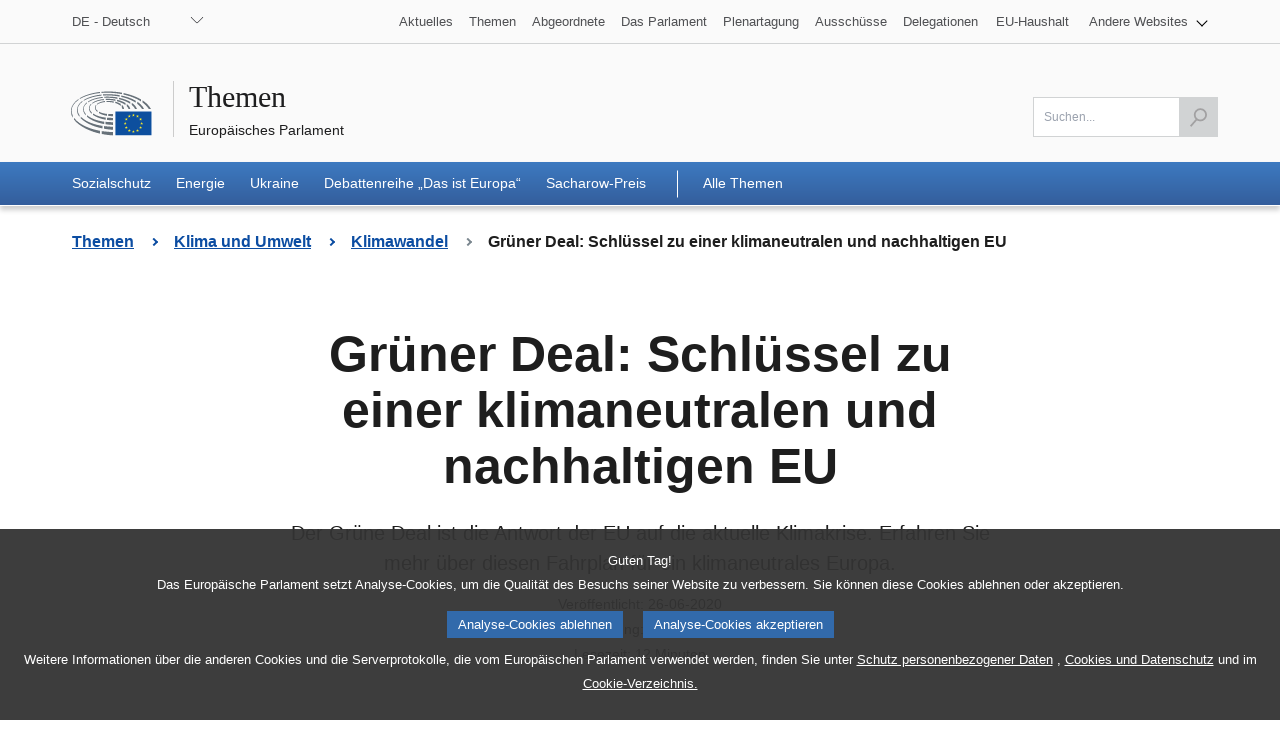

--- FILE ---
content_type: text/html;charset=UTF-8
request_url: https://www.europarl.europa.eu/topics/de/article/20200618STO81513/gruner-deal-schlussel-zu-einer-klimaneutralen-und-nachhaltigen-eu
body_size: 19570
content:
<!DOCTYPE html>
<html lang="de">

    
    <head>

    
    
        

    

    <title>Grüner Deal: Schlüssel zu einer klimaneutralen und nachhaltigen EU | Themen | Europäisches Parlament</title>
    <meta property="og:title" content="Grüner Deal: Schlüssel zu einer klimaneutralen und nachhaltigen EU | Themen | Europäisches Parlament"/>
    <meta property="twitter:title" content="Grüner Deal: Schlüssel zu einer klimaneutralen und nachhaltigen EU | Themen | Europäisches Parlament"/>
    <meta itemprop="name" content="Grüner Deal: Schlüssel zu einer klimaneutralen und nachhaltigen EU | Themen | Europäisches Parlament"/>
    <meta name="description" content="Der Grüne Deal ist die Antwort der EU auf die aktuelle Klimakrise. Erfahren Sie mehr über diesen Fahrplan für ein klimaneutrales Europa."/>
    <meta property="og:description" content="Der Grüne Deal ist die Antwort der EU auf die aktuelle Klimakrise. Erfahren Sie mehr über diesen Fahrplan für ein klimaneutrales Europa."/>
    <meta property="twitter:description" content="Der Grüne Deal ist die Antwort der EU auf die aktuelle Klimakrise. Erfahren Sie mehr über diesen Fahrplan für ein klimaneutrales Europa."/>
    <meta itemprop="description" content="Der Grüne Deal ist die Antwort der EU auf die aktuelle Klimakrise. Erfahren Sie mehr über diesen Fahrplan für ein klimaneutrales Europa."/>
    <meta charset="UTF-8"/>

    
    
        <meta name="available" content="10-07-2024"/>
        <meta http-equiv="last-modified" content="10-07-2024"/>
    

    <meta name="language" content="de"/>
    <meta name="planet" content="topics"/>
    <link rel="canonical" href="https://www.europarl.europa.eu/topics/de/article/20200618STO81513/gruner-deal-schlussel-zu-einer-klimaneutralen-und-nachhaltigen-eu"/>
    <meta property="og:url" content="https://www.europarl.europa.eu/topics/de/article/20200618STO81513/gruner-deal-schlussel-zu-einer-klimaneutralen-und-nachhaltigen-eu"/>
    
        
        
            <meta name="robots" content="index, follow, noodp, noydir, notranslate, noarchive"/>
        
    
    <meta property="og:type" content="article"/>

    
    
        <meta property="og:image" content="https://www.europarl.europa.eu/resources/library/images/20220725PHT36304/20220725PHT36304_original.jpg"/>
        <meta property="twitter:image" content="https://www.europarl.europa.eu/resources/library/images/20220725PHT36304/20220725PHT36304_original.jpg"/>
        <meta itemprop="image" content="https://www.europarl.europa.eu/resources/library/images/20220725PHT36304/20220725PHT36304_original.jpg"/>
    
    



    <meta name="keywords" content="productType:STORY">
    <meta name="routes" content="category:climate-change"/>

    
        <meta property="og:site_name" content="Themen | Europäisches Parlament">
        <meta property="twitter:site" content="Themen | Europäisches Parlament">
    

    

    
    

    <meta name="viewport" content="width=device-width, initial-scale=1.0"/>

    <link rel="stylesheet" type="text/css" href="/news/css/header-ep.css"/>

    
        
    <link rel="stylesheet" type="text/css" href="/news/css/footer-ep.css"/>
    <link rel="stylesheet" type="text/css" href="/news/css/main.css"/>
    <link rel="stylesheet" type="text/css" href="/news/css/style.css"/>
    <noscript>
        <link rel="stylesheet" type="text/css" href="/news/css/footer-ep-nojs.css">
    </noscript>
    <noscript>
        <link rel="stylesheet" type="text/css" href="/news/css/style-nojs.css">
    </noscript>

    

    <noscript>
        <link rel="stylesheet" type="text/css" href="/news/css/header-ep-nojs.css"/>
    </noscript>
    

    <script type="text/javascript" defer data-tracker-name="ATInternet"
            data-value="/website/webanalytics/ati-news.js"
            src="/website/privacy-policy/privacy-policy.js"></script>

    
        <script>
            /*<![CDATA[*/
            // AMD define stub: delay handling of define calls until our amd dependency
            // manager has been loaded (from behaviour.js)

            var __amd$delayedDefines = []
            function define() {
                var args = Array.prototype.slice.call(arguments)
                window.__amd$delayedDefines.push(function () {
                    window.define.apply(window, args)
                })
            }
            define.amd = {}
            define('eng-scripts',
                {
                    'weekly-agenda-widget': { url: "\/news\/js\/weekly-agenda-widget.js", fetched: false }
                    , 'weekly-agenda': { url: "\/news\/js\/weekly-agenda.js", fetched: false }
                    , 'week-selector': { url: "\/news\/js\/week-selector.js", fetched: false }
                    , 'tst-continuous-loading': { url: "\/news\/js\/tst-continuous-loading.js", fetched: false }
                    , 'slideshow': { url: "\/news\/js\/slideshow.js", fetched: false }
                    , 'load-more': { url: "\/news\/js\/load-more.js", fetched: false }
                    , 'infographic': { url: "\/news\/js\/infographic.js", fetched: false }
                    , 'filter-form': { url: "\/news\/js\/filter-form.js", fetched: false }
                    , 'datepicker': { url: "\/news\/js\/datepicker.js", fetched: false }
                    , 'video-player': { url: "\/news\/js\/video-player.js", fetched: false }
                    , 'election-results': { url: "\/website\/election-results\/js\/ep_electionresults_app.js", fetched: false }
                    , 'ec-sml-loader': { url: "\/news\/js\/ec-sml-loader.js", fetched: false }
                    , 'quiz-loader': { url: "https:\/\/quizweb.europarl.europa.eu\/embed\/js\/ep-ee19-quiz.js", fetched: false }
                    , 'timeline': { url: "\/news\/js\/timeline.js", fetched: false }
                }
            )
            define( 'global', { document: window.document, window: window } )
            /*]]>*/
        </script>

        <script async="async" type="text/javascript" src="/news/js/behaviour.js"></script>

        <script type="text/javascript">
            define('change-language', [ 'behaviour.js'], function moduleFactory() {
                Select.updateparams('language-select', {cb_beforesubmit: function() {
                        window.location.href = document.getElementById('language-select').value;
                        return false;
                    }})
            })
        </script>
    


    
    <link rel="icon" href="/news/img/favicons/favicon.ico">
    <link rel="icon" type="image/jpg" href="/news/img/favicons/favicon-128.jpg" sizes="128x128" />
    <link rel="icon" type="image/jpg" href="/news/img/favicons/favicon-152.jpg" sizes="152x152" />
    <link rel="icon" type="image/jpg" href="/news/img/favicons/favicon-167.jpg" sizes="167x167" />
    <link rel="icon" type="image/jpg" href="/news/img/favicons/favicon-180.jpg" sizes="180x180" />
    <link rel="icon" type="image/jpg" href="/news/img/favicons/favicon-192.jpg" sizes="192x192" />
    <link rel="icon" type="image/jpg" href="/news/img/favicons/favicon-196.jpg" sizes="196x196" />

    
    <script type="text/javascript" src="/news/js/new-news-bundle.js"></script>

    
    <script defer type="text/javascript" src="/news/js/bundle.js"></script>

    

    
    
</head>

    
    <body lang="de">

    
    


    
    <input type="hidden" value="https://www.europarl.europa.eu/topics/de/article/20200618STO81513/gruner-deal-schlussel-zu-einer-klimaneutralen-und-nachhaltigen-eu" id="dev_product_url"/>

    
    <div id="website">

        
        

    
    


    <div id="website-header" class="ep-header">
        
        <nav class="wai-shortcut" aria-label="Tastenkombinationen">
            <ul id="waimenu">
                <li><a href="#website-body"><span class="label">Zugang zu den Inhalten der Seite (mit der Eingabetaste bestätigen)</span></a></li>
                <li><a href="#language-select"><span class="label">Direktzugriff auf das Sprachmenü (Eingabetaste drücken)</span></a></li>
                <li><a href="#search-field"><span class="label">Direktzugriff auf das Suchmenü (Eingabetaste drücken)</span></a></li>
            </ul>
        </nav>

        
        <div class="toolbar toolbar_top">
            <div class="toolbar-grid m-column no-padding-m">
                
                <div class="dropdown-lang">
                    
                    <noscript>
                        <div class="dropdown">
                            <div class="dropdown-lang no-js">
                                <div class="wrapper-dropdown-lang">
                                    <form method="get" action="/topics/changeLanguage" aria-label="Navigation">
                                        <div class="select">
                                            <label for="change_language_nojs" class="sr-only">Sprache ändern</label>
                                            <select id="change_language_nojs" name="url" required>
                                                
                                                <option
                                                        lang="bg"
                                                        value="/topics/bg/article/20200618STO81513/gruner-deal-schlussel-zu-einer-klimaneutralen-und-nachhaltigen-eu"
                                                >BG - български</option>
                                                
                                                <option
                                                        lang="es"
                                                        value="/topics/es/article/20200618STO81513/gruner-deal-schlussel-zu-einer-klimaneutralen-und-nachhaltigen-eu"
                                                >ES - español</option>
                                                
                                                <option
                                                        lang="cs"
                                                        value="/topics/cs/article/20200618STO81513/gruner-deal-schlussel-zu-einer-klimaneutralen-und-nachhaltigen-eu"
                                                >CS - čeština</option>
                                                
                                                <option
                                                        lang="da"
                                                        value="/topics/da/article/20200618STO81513/gruner-deal-schlussel-zu-einer-klimaneutralen-und-nachhaltigen-eu"
                                                >DA - dansk</option>
                                                
                                                <option
                                                        lang="de"
                                                        value="/topics/de/article/20200618STO81513/gruner-deal-schlussel-zu-einer-klimaneutralen-und-nachhaltigen-eu"
                                                >DE - Deutsch</option>
                                                
                                                <option
                                                        lang="et"
                                                        value="/topics/et/article/20200618STO81513/gruner-deal-schlussel-zu-einer-klimaneutralen-und-nachhaltigen-eu"
                                                >ET - eesti keel</option>
                                                
                                                <option
                                                        lang="el"
                                                        value="/topics/el/article/20200618STO81513/gruner-deal-schlussel-zu-einer-klimaneutralen-und-nachhaltigen-eu"
                                                >EL - ελληνικά</option>
                                                
                                                <option
                                                        lang="en"
                                                        value="/topics/en/article/20200618STO81513/gruner-deal-schlussel-zu-einer-klimaneutralen-und-nachhaltigen-eu"
                                                >EN - English</option>
                                                
                                                <option
                                                        lang="fr"
                                                        value="/topics/fr/article/20200618STO81513/gruner-deal-schlussel-zu-einer-klimaneutralen-und-nachhaltigen-eu"
                                                >FR - français</option>
                                                
                                                <option
                                                        lang="ga"
                                                        value="/topics/ga/article/20200618STO81513/gruner-deal-schlussel-zu-einer-klimaneutralen-und-nachhaltigen-eu"
                                                >GA - Gaeilge</option>
                                                
                                                <option
                                                        lang="hr"
                                                        value="/topics/hr/article/20200618STO81513/gruner-deal-schlussel-zu-einer-klimaneutralen-und-nachhaltigen-eu"
                                                >HR - hrvatski</option>
                                                
                                                <option
                                                        lang="it"
                                                        value="/topics/it/article/20200618STO81513/gruner-deal-schlussel-zu-einer-klimaneutralen-und-nachhaltigen-eu"
                                                >IT - italiano</option>
                                                
                                                <option
                                                        lang="lv"
                                                        value="/topics/lv/article/20200618STO81513/gruner-deal-schlussel-zu-einer-klimaneutralen-und-nachhaltigen-eu"
                                                >LV - latviešu valoda</option>
                                                
                                                <option
                                                        lang="lt"
                                                        value="/topics/lt/article/20200618STO81513/gruner-deal-schlussel-zu-einer-klimaneutralen-und-nachhaltigen-eu"
                                                >LT - lietuvių kalba</option>
                                                
                                                <option
                                                        lang="hu"
                                                        value="/topics/hu/article/20200618STO81513/gruner-deal-schlussel-zu-einer-klimaneutralen-und-nachhaltigen-eu"
                                                >HU - magyar</option>
                                                
                                                <option
                                                        lang="mt"
                                                        value="/topics/mt/article/20200618STO81513/gruner-deal-schlussel-zu-einer-klimaneutralen-und-nachhaltigen-eu"
                                                >MT - Malti</option>
                                                
                                                <option
                                                        lang="nl"
                                                        value="/topics/nl/article/20200618STO81513/gruner-deal-schlussel-zu-einer-klimaneutralen-und-nachhaltigen-eu"
                                                >NL - Nederlands</option>
                                                
                                                <option
                                                        lang="pl"
                                                        value="/topics/pl/article/20200618STO81513/gruner-deal-schlussel-zu-einer-klimaneutralen-und-nachhaltigen-eu"
                                                >PL - polski</option>
                                                
                                                <option
                                                        lang="pt"
                                                        value="/topics/pt/article/20200618STO81513/gruner-deal-schlussel-zu-einer-klimaneutralen-und-nachhaltigen-eu"
                                                >PT - português</option>
                                                
                                                <option
                                                        lang="ro"
                                                        value="/topics/ro/article/20200618STO81513/gruner-deal-schlussel-zu-einer-klimaneutralen-und-nachhaltigen-eu"
                                                >RO - română</option>
                                                
                                                <option
                                                        lang="sk"
                                                        value="/topics/sk/article/20200618STO81513/gruner-deal-schlussel-zu-einer-klimaneutralen-und-nachhaltigen-eu"
                                                >SK - slovenčina</option>
                                                
                                                <option
                                                        lang="sl"
                                                        value="/topics/sl/article/20200618STO81513/gruner-deal-schlussel-zu-einer-klimaneutralen-und-nachhaltigen-eu"
                                                >SL - slovenščina</option>
                                                
                                                <option
                                                        lang="fi"
                                                        value="/topics/fi/article/20200618STO81513/gruner-deal-schlussel-zu-einer-klimaneutralen-und-nachhaltigen-eu"
                                                >FI - suomi</option>
                                                
                                                <option
                                                        lang="sv"
                                                        value="/topics/sv/article/20200618STO81513/gruner-deal-schlussel-zu-einer-klimaneutralen-und-nachhaltigen-eu"
                                                >SV - svenska</option>
                                            </select>
                                        </div>
                                        <button type="submit" class="btn">Sprache ändern</button>
                                    </form>
                                </div>
                            </div>
                        </div>
                    </noscript>
                    
                    <nav class="custom-select dropdown" aria-label="Sprache ändern">
                        <button id="dropdown" class="btn lang_select" type="submit" aria-haspopup="true" aria-expanded="false">DE - Deutsch</button>
                        <ul class="no-display menu-content">

                            <li>
                                <a
                                   lang="bg"
                                   hreflang="bg"
                                   href="/topics/bg/article/20200618STO81513/gruner-deal-schlussel-zu-einer-klimaneutralen-und-nachhaltigen-eu">
                                    <span class="wrapper-label"><span class="label">BG - български</span></span>
                                </a>
                            </li>

                            <li>
                                <a
                                   lang="es"
                                   hreflang="es"
                                   href="/topics/es/article/20200618STO81513/gruner-deal-schlussel-zu-einer-klimaneutralen-und-nachhaltigen-eu">
                                    <span class="wrapper-label"><span class="label">ES - español</span></span>
                                </a>
                            </li>

                            <li>
                                <a
                                   lang="cs"
                                   hreflang="cs"
                                   href="/topics/cs/article/20200618STO81513/gruner-deal-schlussel-zu-einer-klimaneutralen-und-nachhaltigen-eu">
                                    <span class="wrapper-label"><span class="label">CS - čeština</span></span>
                                </a>
                            </li>

                            <li>
                                <a
                                   lang="da"
                                   hreflang="da"
                                   href="/topics/da/article/20200618STO81513/gruner-deal-schlussel-zu-einer-klimaneutralen-und-nachhaltigen-eu">
                                    <span class="wrapper-label"><span class="label">DA - dansk</span></span>
                                </a>
                            </li>

                            <li class="current" aria-current="true">
                                <a
                                   lang="de"
                                   hreflang="de"
                                   href="/topics/de/article/20200618STO81513/gruner-deal-schlussel-zu-einer-klimaneutralen-und-nachhaltigen-eu">
                                    <span class="wrapper-label"><span class="label">DE - Deutsch</span></span>
                                </a>
                            </li>

                            <li>
                                <a
                                   lang="et"
                                   hreflang="et"
                                   href="/topics/et/article/20200618STO81513/gruner-deal-schlussel-zu-einer-klimaneutralen-und-nachhaltigen-eu">
                                    <span class="wrapper-label"><span class="label">ET - eesti keel</span></span>
                                </a>
                            </li>

                            <li>
                                <a
                                   lang="el"
                                   hreflang="el"
                                   href="/topics/el/article/20200618STO81513/gruner-deal-schlussel-zu-einer-klimaneutralen-und-nachhaltigen-eu">
                                    <span class="wrapper-label"><span class="label">EL - ελληνικά</span></span>
                                </a>
                            </li>

                            <li>
                                <a
                                   lang="en"
                                   hreflang="en"
                                   href="/topics/en/article/20200618STO81513/gruner-deal-schlussel-zu-einer-klimaneutralen-und-nachhaltigen-eu">
                                    <span class="wrapper-label"><span class="label">EN - English</span></span>
                                </a>
                            </li>

                            <li>
                                <a
                                   lang="fr"
                                   hreflang="fr"
                                   href="/topics/fr/article/20200618STO81513/gruner-deal-schlussel-zu-einer-klimaneutralen-und-nachhaltigen-eu">
                                    <span class="wrapper-label"><span class="label">FR - français</span></span>
                                </a>
                            </li>

                            <li>
                                <a
                                   lang="ga"
                                   hreflang="ga"
                                   href="/topics/ga/article/20200618STO81513/gruner-deal-schlussel-zu-einer-klimaneutralen-und-nachhaltigen-eu">
                                    <span class="wrapper-label"><span class="label">GA - Gaeilge</span></span>
                                </a>
                            </li>

                            <li>
                                <a
                                   lang="hr"
                                   hreflang="hr"
                                   href="/topics/hr/article/20200618STO81513/gruner-deal-schlussel-zu-einer-klimaneutralen-und-nachhaltigen-eu">
                                    <span class="wrapper-label"><span class="label">HR - hrvatski</span></span>
                                </a>
                            </li>

                            <li>
                                <a
                                   lang="it"
                                   hreflang="it"
                                   href="/topics/it/article/20200618STO81513/gruner-deal-schlussel-zu-einer-klimaneutralen-und-nachhaltigen-eu">
                                    <span class="wrapper-label"><span class="label">IT - italiano</span></span>
                                </a>
                            </li>

                            <li>
                                <a
                                   lang="lv"
                                   hreflang="lv"
                                   href="/topics/lv/article/20200618STO81513/gruner-deal-schlussel-zu-einer-klimaneutralen-und-nachhaltigen-eu">
                                    <span class="wrapper-label"><span class="label">LV - latviešu valoda</span></span>
                                </a>
                            </li>

                            <li>
                                <a
                                   lang="lt"
                                   hreflang="lt"
                                   href="/topics/lt/article/20200618STO81513/gruner-deal-schlussel-zu-einer-klimaneutralen-und-nachhaltigen-eu">
                                    <span class="wrapper-label"><span class="label">LT - lietuvių kalba</span></span>
                                </a>
                            </li>

                            <li>
                                <a
                                   lang="hu"
                                   hreflang="hu"
                                   href="/topics/hu/article/20200618STO81513/gruner-deal-schlussel-zu-einer-klimaneutralen-und-nachhaltigen-eu">
                                    <span class="wrapper-label"><span class="label">HU - magyar</span></span>
                                </a>
                            </li>

                            <li>
                                <a
                                   lang="mt"
                                   hreflang="mt"
                                   href="/topics/mt/article/20200618STO81513/gruner-deal-schlussel-zu-einer-klimaneutralen-und-nachhaltigen-eu">
                                    <span class="wrapper-label"><span class="label">MT - Malti</span></span>
                                </a>
                            </li>

                            <li>
                                <a
                                   lang="nl"
                                   hreflang="nl"
                                   href="/topics/nl/article/20200618STO81513/gruner-deal-schlussel-zu-einer-klimaneutralen-und-nachhaltigen-eu">
                                    <span class="wrapper-label"><span class="label">NL - Nederlands</span></span>
                                </a>
                            </li>

                            <li>
                                <a
                                   lang="pl"
                                   hreflang="pl"
                                   href="/topics/pl/article/20200618STO81513/gruner-deal-schlussel-zu-einer-klimaneutralen-und-nachhaltigen-eu">
                                    <span class="wrapper-label"><span class="label">PL - polski</span></span>
                                </a>
                            </li>

                            <li>
                                <a
                                   lang="pt"
                                   hreflang="pt"
                                   href="/topics/pt/article/20200618STO81513/gruner-deal-schlussel-zu-einer-klimaneutralen-und-nachhaltigen-eu">
                                    <span class="wrapper-label"><span class="label">PT - português</span></span>
                                </a>
                            </li>

                            <li>
                                <a
                                   lang="ro"
                                   hreflang="ro"
                                   href="/topics/ro/article/20200618STO81513/gruner-deal-schlussel-zu-einer-klimaneutralen-und-nachhaltigen-eu">
                                    <span class="wrapper-label"><span class="label">RO - română</span></span>
                                </a>
                            </li>

                            <li>
                                <a
                                   lang="sk"
                                   hreflang="sk"
                                   href="/topics/sk/article/20200618STO81513/gruner-deal-schlussel-zu-einer-klimaneutralen-und-nachhaltigen-eu">
                                    <span class="wrapper-label"><span class="label">SK - slovenčina</span></span>
                                </a>
                            </li>

                            <li>
                                <a
                                   lang="sl"
                                   hreflang="sl"
                                   href="/topics/sl/article/20200618STO81513/gruner-deal-schlussel-zu-einer-klimaneutralen-und-nachhaltigen-eu">
                                    <span class="wrapper-label"><span class="label">SL - slovenščina</span></span>
                                </a>
                            </li>

                            <li>
                                <a
                                   lang="fi"
                                   hreflang="fi"
                                   href="/topics/fi/article/20200618STO81513/gruner-deal-schlussel-zu-einer-klimaneutralen-und-nachhaltigen-eu">
                                    <span class="wrapper-label"><span class="label">FI - suomi</span></span>
                                </a>
                            </li>

                            <li>
                                <a
                                   lang="sv"
                                   hreflang="sv"
                                   href="/topics/sv/article/20200618STO81513/gruner-deal-schlussel-zu-einer-klimaneutralen-und-nachhaltigen-eu">
                                    <span class="wrapper-label"><span class="label">SV - svenska</span></span>
                                </a>
                            </li>
                        </ul>
                    </nav>
                </div>
                
                <nav class="navigation-menu nav-top" aria-label="Navigation">
                    <div class="menu-container">
                        <div class="focusable">
                            <!--href ?  */-->
                            <a role="button" class="btn-open-menu" aria-haspopup="true" aria-expanded="false" tabindex="0">Andere Websites einblenden</a>
                            <ul class="menu-level-0" aria-label="Menü ausklappen: Aktuelles">
                                <li class="level-0">
                                    <a class="" href="/news/de" tabindex="0">
                          <span class="content">
                            
                            <span class="label">Aktuelles</span>
                          </span>
                                    </a>
                                </li>
                                <li class="level-0">
                                    <a class="" href="/topics/de" tabindex="0">
                          <span class="content">

                            <span class="label">Themen</span>
                          </span>
                                    </a>
                                </li>
                                <li class="level-0">
                                    <a class="" href="/meps/de/home" tabindex="0">
                          <span class="content">
                            
                            <span class="label">Abgeordnete</span>
                          </span>
                                    </a>
                                </li>
                                <li class="level-0">
                                    <a class="" href="/about-parliament/de" tabindex="0">
                          <span class="content">
                            
                            <span class="label">Das Parlament</span>
                          </span>
                                    </a>
                                </li>
                                <li class="level-0">
                                    <a class="" href="/plenary/de" tabindex="0">
                          <span class="content">
                            
                            <span class="label">Plenartagung</span>
                          </span>
                                    </a>
                                </li>
                                <li class="level-0">
                                    <a class="" href="/committees/de" tabindex="0">
                          <span class="content">
                            
                            <span class="label">Ausschüsse</span>
                          </span>
                                    </a>
                                </li>
                                <li class="level-0 nopadding-right">
                                    <a class="" href="/delegations/de" tabindex="0">
                          <span class="content">
                            
                            <span class="label">Delegationen</span>
                          </span>
                                    </a>
                                </li>
                                <li class="level-0 nopadding-right">
                                    <a class="" href="https://eubudget.europarl.europa.eu/de" tabindex="0">
                          <span class="content">

                            <span class="label">EU-Haushalt</span>
                          </span>
                                    </a>
                                </li>
                                <li class="level-0 has-menu-dropdown">
                                    <a role="button" class="icon-arrow-dropdown" id="otherWebsitesLink" aria-haspopup="true" aria-expanded="false" tabindex="0">
                                      <span class="content">
                                          <span class="sr-only">Untermenü ausklappen:</span>
                                          <span class="label">Andere Websites</span>
                                      </span>
                                    </a>
                                    <ul class="menu-level-1">
                                        <li class="level-1">
                                            <a href="https://multimedia.europarl.europa.eu/de" tabindex="0">
                              <span class="content">
                                
                                <span class="label">Multimedia Centre</span>
                              </span>
                                            </a>
                                        </li>
                                        <li class="level-1">
                                            <a href="/the-president/en/" tabindex="0">
                              <span class="content">
                                
                                <span class="label">Präsidentschaft</span>
                              </span>
                                            </a>
                                        </li>
                                        <li class="level-1">
                                            <a href="/the-secretary-general/de" tabindex="0">
                              <span class="content">
                                
                                <span class="label">Generalsekretariat</span>
                              </span>
                                            </a>
                                        </li>
                                        <li class="level-1">
                                            <a href="https://elections.europa.eu/de" tabindex="0">
                              <span class="content">

                                <span class="label">Wahlen</span>
                              </span>
                                            </a>
                                        </li>
                                        <li class="level-1">
                                            <a href="/thinktank/de/home.html" tabindex="0">
                              <span class="content">
                                
                                <span class="label">Think tank</span>
                              </span>
                                            </a>
                                        </li>
                                        <li class="level-1">
                                            <a href="https://www.epnewshub.eu" tabindex="0">
                              <span class="content">
                                
                                <span class="label">EP Newshub</span>
                              </span>
                                            </a>
                                        </li>
                                        <li class="level-1">
                                            <a href="/at-your-service/de" tabindex="0">
                              <span class="content">
                                
                                <span class="label">Service</span>
                              </span>
                                            </a>
                                        </li>
                                        <li class="level-1">
                                            <a href="/visiting/de" tabindex="0">
                              <span class="content">
                                
                                <span class="label">Besuche</span>
                              </span>
                                            </a>
                                        </li>
                                        <li class="level-1">
                                            <a href="https://oeil.secure.europarl.europa.eu/oeil/en" tabindex="0">
                              <span class="content">

                                <span class="label">Legislative Beobachtungsstelle</span>
                              </span>
                                            </a>
                                        </li>
                                        <li class="level-1">
                                            <a href="/legislative-train" tabindex="0">
                              <span class="content">
                                
                                <span class="label">Legislative train</span>
                              </span>
                                            </a>
                                        </li>
                                        <li class="level-1">
                                            <a href="/contracts-and-grants/de/" tabindex="0">
                              <span class="content">
                                
                                <span class="label">Aufträge und Finanzhilfen</span>
                              </span>
                                            </a>
                                        </li>
                                        <li class="level-1">
                                            <a href="/RegistreWeb/home/welcome.htm?language=de" tabindex="0">
                              <span class="content">
                                
                                <span class="label">Register</span>
                              </span>
                                            </a>
                                        </li>
                                        <li class="level-1">
                                            <a href="https://data.europarl.europa.eu/de/home" tabindex="0">
                              <span class="content">
                                
                                <span class="label">Portal für offene Daten</span>
                              </span>
                                            </a>
                                        </li>
                                        <li class="level-1">
                                            <a href="https://liaison-offices.europarl.europa.eu/de">
                              <span class="content">

                                <span class="label">Verbindungsbüros</span>
                              </span>
                                            </a>
                                        </li>
                                    </ul>
                                </li>
                            </ul>
                        </div>
                        <!--<input class="menu-btn" type="checkbox" id="menu-btn-navigationtop" aria-label="Click to open the other websites menu" />
                        <label class="menu-icon" for="menu-btn-navigationtop">View other websites</label>-->
                    </div>
                </nav>
            </div>
        </div>
        
        <header class="header">
            <div class="header-wrapper no-padding">
                <div class="grid">
				<span class="title-wrapper">
					
					<a href="/topics/de" class="title"><span class="labeltxt">Themen</span></a>
					<a href="/portal/de" class="subtitle">
                      <span class="labeltxt">Europäisches Parlament</span>
                      <span class="logo"></span>
                    </a>
				</span>
                </div>
            </div>
        </header>
        
        <div class="toolbar toolbar_bottom sticky">
            <div class="toolbar-grid no-padding flex-end">
                
                <nav class="navigation-menu nav-main" aria-label="Hauptnavigation">
                    <div class="menu-container">
                        <!--<input class="menu-btn" type="checkbox" id="menu-btn-navigationmain" aria-label="Click to open the main menu" />
                        <label class="menu-icon" for="menu-btn-navigationmain"><span class="nav-icon"></span></label>-->
                        <a role="button" class="menu-icon" tabindex="0">
                            <span class="label">Menü</span>
                            <span class="nav-icon"></span>
                        </a>
                        <ul class="menu-level-0">
                            <li class="level-0">
                                <a class="" aria-current="false" href="https://www.europarl.europa.eu/topics/de/topic/social-protection" aria-haspopup="true">
                                  <span class="content">
                                    <span class="label">Sozialschutz</span>
                                    <span class="current-element"></span>
                                  </span>
                                </a>
                            </li>
                            <li class="level-0">
                                <a class="" aria-current="false" href="https://www.europarl.europa.eu/topics/de/topic/energy" aria-haspopup="true">
                                  <span class="content">
                                    <span class="label">Energie</span>
                                    <span class="current-element"></span>
                                  </span>
                                </a>
                            </li>
                            <li class="level-0">
                                <a class="" aria-current="false" href="https://www.europarl.europa.eu/topics/de/topic/ukraine" aria-haspopup="true">
                                  <span class="content">
                                    <span class="label">Ukraine</span>
                                    <span class="current-element"></span>
                                  </span>
                                </a>
                            </li>
                            <li class="level-0">
                                <a class="" aria-current="false" href="https://www.europarl.europa.eu/topics/de/topic/this-is-europe-debates" aria-haspopup="true">
                                  <span class="content">
                                    <span class="label">Debattenreihe „Das ist Europa“</span>
                                    <span class="current-element"></span>
                                  </span>
                                </a>
                            </li>
                            <li class="level-0">
                                <a class="" aria-current="false" href="https://www.europarl.europa.eu/topics/de/topic/sakharov-prize" aria-haspopup="true">
                                  <span class="content">
                                    <span class="label">Sacharow-Preis</span>
                                    <span class="current-element"></span>
                                  </span>
                                </a>
                            </li>

                            <li class="level-0 extra-link-sep">
                                <a class="" aria-current="false" href="/topics/de/all" aria-haspopup="true">
                                  <span class="content">
                                    <span class="label">Alle Themen</span>
                                    <span class="current-element"></span>
                                  </span>
                                </a>
                            </li>
                        </ul>
                    </div>
                </nav>
                
                    

                    <nav class="search-global-form" aria-label="Zum Öffnen der Suchkomponente klicken">
                        
                        <a href="#" class="search-icon" aria-haspopup="true" aria-expanded="false">
                            <span class="sr-only">Suchfeld für Eingabe öffnen</span>
                            <span class="icon"></span>
                        </a>
                    </nav>
                    
                    <form class="form-field-search" id="search" action="/topics/de/search" method="get" role="search" aria-label="Suchen...">
                        <div class="field-wrapper">
                            <div class="field">
                                <input class="ep_field" type="text" id="search-field" name="searchQuery" value="" aria-label="Bitte füllen Sie dieses Feld aus" title="Bitte füllen Sie dieses Feld aus" placeholder="Suchen..." required/>
                                <button class="btn-send active" type="submit" aria-label="Suche starten" disabled>
                                    <span class="sr-only">Suche starten</span>
                                    <span class="icon">&nbsp;</span>
                                </button>
                            </div>
                        </div>
                    </form>
                    
                    <span class="title-toolbar" aria-hidden="true"><span class="label">Europäisches Parlament</span></span>
                
            </div>

        </div>
    </div>
    


        
        
            <div id="new-website-breadcrumb" class="lg:max-w-6xl mx-auto px-4 xxl:px-2">
    <nav data-component="breadcrumb" class="bg-white-default" aria-label="Sie sind hier">
        
    
    <div class="hidden md:flex md:flex-wrap pt-6 pb-8 [&>span]:relative [&>span]:mb-2 [&>span]:mr-10 [&>span:last-of-type]:mr-0">
        <span>
            <span class="after:block after:absolute after:top-1/2 after:translate-y-[-50%] after:right-[-23px] after:rotate-[-45deg] after:border-r-2 after:border-b-2 after:border-blue-default after:w-[6px] after:h-[6px]"></span>
            <a class="text-16px text-blue-default font-bold" href="/topics/de">
                <span class="sr-only">Zurück zur Seite</span>
                <span class="">Themen</span>
            </a>
        </span>
        <span>
            <span class="after:block after:absolute after:top-1/2 after:translate-y-[-50%] after:right-[-23px] after:rotate-[-45deg] after:border-r-2 after:border-b-2 after:border-blue-default after:w-[6px] after:h-[6px]"></span>
            <a class="text-16px text-blue-default font-bold" href="https://www.europarl.europa.eu/topics/de/topic/climate-and-environment">
                <span class="sr-only">Zurück zur Seite</span>
                <span class="">Klima und Umwelt</span>
            </a>
        </span>
        <span>
            <span class="after:block after:absolute after:top-1/2 after:translate-y-[-50%] after:right-[-23px] after:rotate-[-45deg] after:border-r-2 after:border-b-2 after:border-black-greydefault after:w-[6px] after:h-[6px]"></span>
            <a class="text-16px text-blue-default font-bold" href="https://www.europarl.europa.eu/topics/de/topic/climate-change">
                <span class="sr-only">Zurück zur Seite</span>
                <span class="">Klimawandel</span>
            </a>
        </span>
        <span aria-current="page">
            <span class="text-16px text-black-greydark font-bold">
                <span class="sr-only">Current page :</span>
                <span class="">Grüner Deal: Schlüssel zu einer klimaneutralen und nachhaltigen EU</span>
            </span>
        </span>
    </div>
    <div class="block md:hidden pt-6 pb-8">
        <span class="block relative">
            <a class="block pl-4 text-16px text-blue-default font-bold" href="https://www.europarl.europa.eu/topics/de/topic/climate-change">
                <span class="sr-only">Go back to page: </span>
                <span class="ep_name">Klimawandel</span>
            </a>
            <span class="before:block before:absolute before:top-1/2 before:translate-y-[-50%] before:left-0 before:rotate-[135deg] before:border-r-2 before:border-b-2 before:border-black-greydefault before:w-[6px] before:h-[6px]"></span>
        </span>
    </div>


    </nav>
</div>
        

        

        
        <main role="main" id="website-body" class="pb-4">

    
    
        
            <input type="hidden" id="webanalytic-id_chapters" value="topics"/>
        
            <input type="hidden" id="webanalytic-id_sub-chapters" value="climate-and-environment"/>
        
            <input type="hidden" id="webanalytic-id_sub-sub-chapters" value=""/>
        
            <input type="hidden" id="webanalytic-id_pages" value="green-deal-0620-seo"/>
        
            <input type="hidden" id="webanalytic-id_type" value="story"/>
        
            <input type="hidden" id="webanalytic-ep_bodies" value=""/>
        
            <input type="hidden" id="webanalytics-topics_by_weeks" value=""/>
        
            <input type="hidden" id="webanalytics-priority_category" value=""/>
        
            <input type="hidden" id="webanalytics-priority_wordlink" value=""/>
        
            <input type="hidden" id="webanalytics-reference" value="20200618STO81513"/>
        
            <input type="hidden" id="webanalytics-language" value="de"/>
        
    


    
    
    
    <div class="lg:max-w-3xl md:max-w-2xl mx-auto px-4">
        <div data-component="story-intro" class="mb-12">
            <h1 class="text-xl text-center pt-8 mb-6 text-black-greydark">Grüner Deal: Schlüssel zu einer klimaneutralen und nachhaltigen EU</h1>
            <p class="text-base text-center mb-4 text-black-greydark">Der Grüne Deal ist die Antwort der EU auf die aktuelle Klimakrise. Erfahren Sie mehr über diesen Fahrplan für ein klimaneutrales Europa.</p>
            <div class="relative text-center">
                <small class="infos flex flex-col justify-center items-center space-y-1 text-sm text-black-greydark">
                    <time datetime="26-06-2020">Veröffentlicht: 26-06-2020</time>
                    <time class=""  datetime="2024-07-10T14:12:00">Letzte Aktualisierung: 10-07-2024 - 14:12</time>
                    
                        
                            <time datetime="PT12M" class="" >Lesezeit: 12 Minuten</time>
                        
                        
                    
                </small>
            </div>
        </div>
    </div>



    
    

    <!--TABLE OF CONTENTS -->
    
        <div class="lg:max-w-3xl md:max-w-2xl mx-auto px-4">
            
    <div data-component="story-toc" class="mb-12">
        <h2 id="toc" class="text-22px font-bold text-black-default mb-3 scroll-mt-12">Inhaltsverzeichnis</h2>
        <ul class="space-y-1 [&>li>a]:inline-flex [&>li>a]:items-center [&>li>a]:text-18px [&>li>a]:before:inline-block [&>li>a]:before:shrink-0 [&>li>a]:before:self-start [&>li>a]:before:mt-3 [&>li>a]:before:mr-4 [&>li>a]:before:w-6 [&>li>a]:before:h-1.5 [&>li>a]:before:bg-blue-default [&>li>a]:focus:outline">
            
                <li><a href="https://www.europarl.europa.eu/topics/de/article/20200618STO81513/gruner-deal-schlussel-zu-einer-klimaneutralen-und-nachhaltigen-eu#der-europische-grne-deal-ziele-und-vorteile-6">Der europäische Grüne Deal: Ziele und Vorteile</a>
                </li>
            
                <li><a href="https://www.europarl.europa.eu/topics/de/article/20200618STO81513/gruner-deal-schlussel-zu-einer-klimaneutralen-und-nachhaltigen-eu#das-paket-fit-fr-55-zur-verwirklichung-der-ziele-des-grnen-deals-9">Das Paket „Fit für 55“ zur Verwirklichung der Ziele des Grünen Deals</a>
                </li>
            
                <li><a href="https://www.europarl.europa.eu/topics/de/article/20200618STO81513/gruner-deal-schlussel-zu-einer-klimaneutralen-und-nachhaltigen-eu#frderung-der-kreislaufwirtschaft-7">Förderung der Kreislaufwirtschaft</a>
                </li>
            
                <li><a href="https://www.europarl.europa.eu/topics/de/article/20200618STO81513/gruner-deal-schlussel-zu-einer-klimaneutralen-und-nachhaltigen-eu#schaffung-eines-nachhaltigen-lebensmittelsystems-0">Schaffung eines nachhaltigen Lebensmittelsystems</a>
                </li>
            
                <li><a href="https://www.europarl.europa.eu/topics/de/article/20200618STO81513/gruner-deal-schlussel-zu-einer-klimaneutralen-und-nachhaltigen-eu#erhalt-der-biologischen-vielfalt-6">Erhalt der biologischen Vielfalt</a>
                </li>
            
                <li><a href="https://www.europarl.europa.eu/topics/de/article/20200618STO81513/gruner-deal-schlussel-zu-einer-klimaneutralen-und-nachhaltigen-eu#finanzierung-des-grnen-wandels-3">Finanzierung des Grünen Wandels</a>
                </li>
            
        </ul>
    </div>


        </div>
    

    
    

    
        

            

            

            

            

            

            

            

            
                <div class="lg:max-w-3xl md:max-w-2xl mx-auto px-4">
                    

    <div data-component="video-default-loaded" class="mb-12">
        <div id="eptv-video-0_20200618STO81513DE">
            <figure>

                <div class="relative">
                    <a class="relative block w-full h-full group overflow-hidden ep_media ep-layout_image" href="https://multimedia.europarl.europa.eu/de/green-deal-fit-for-55-climate-law-what-are-they_N01_AFPS_220715_GDEX_ev">

                        <span class="sr-only">Watch the video document</span>


                        <div class="relative w-full h-full">

                            
                            <div class="absolute z-10 top-0 flex items-center p-4 bg-black-greydark text-white-default leading-5">
                                <span class="flex before:inline-block before:w-[38px] before:h-[38px] before:rounded-full before:border-2 before:border-white-default before:mr-4 after:absolute after:left-[30px] after:top-1/2 after:translate-y-[-50%] after:w-0 after:h-0 after:border-solid after:border-l-white-default after:border-l-[14px] after:border-y-transparent after:border-y-8 after:border-r-0"></span>
                                <span>Grüner Deal, Fit für 55, Klimagesetz … was ist das?</span>
                            </div>

                            
                            <img src="https://www.europarl.europa.eu/resources/library/images/20220725PHT36304/20220725PHT36304-video_m.jpg"
                                 class="object-cover w-full transition duration-300 ease-in-out group-hover:scale-110 aspect-16-9"
                                 alt=""
                                 loading="lazy"
                                 srcset="https://www.europarl.europa.eu/resources/library/images/20220725PHT36304/20220725PHT36304-video_s.jpg 320w, https://www.europarl.europa.eu/resources/library/images/20220725PHT36304/20220725PHT36304-video_m.jpg 640w, https://www.europarl.europa.eu/resources/library/images/20220725PHT36304/20220725PHT36304-video_l.jpg 1024w"
                                 sizes="100vw">

                            
                            <div class="absolute right-0 bottom-0 bg-black-greydark text-white-default p-4">
                                <span class="pl-4 before:absolute before:left-[14px] before:top-1/2 before:translate-y-[-50%] before:w-0 before:h-0 before:border-solid before:border-l-white-default before:border-l-[10px] before:border-y-transparent before:border-y-[6px] before:border-r-0">
                                    <span class="sr-only">(Dauer des Videos:</span>
                                    <time class="inline-block" datetime="PT1M41S">01:41</time>
                                    <span class="sr-only">)</span>
                                </span>
                            </div>
                        </div>
                    </a>
                    
                        
                        
                    
                </div>

                <figcaption>
                    <span>Eine kurze Erläuterung der in den europäischen Rechtsvorschriften verwendeten Umweltbegriffe</span>
                </figcaption>
            </figure>
        </div>

        <script type="text/javascript">
            /*<![CDATA[*/
            define("player-loader-0_20200618STO81513DE",['video-player'], function(videoPlayer){
                var state = {
                    id: "eptv-video-0_20200618STO81513DE",
                    embedUrl:  "https:\/\/multimedia.europarl.europa.eu\/de\/green-deal-fit-for-55-climate-law-what-are-they_N01_AFPS_220715_GDEX_ev?p_p_state=pop_up\u0026lang=de"
                }

                videoPlayer.setInPlaceVideoClickHandler(state);
            })
            /*]]>*/
        </script>
    </div>

                </div>
            

           

            

            

            

            

            

            

            

            

            

        
    
        

            

            

            

            

            

            

            

            

           

            

            

            

            

            

            

            

            

            

        
    
        

            

            

            
                <div class="lg:max-w-3xl md:max-w-2xl mx-auto px-4">
                    

    <div data-component="story-content" class="mb-12"><p class="ep-wysiwig_paragraph">Im November 2019 rief das Parlament den Klimanotstand aus und forderte die Kommission auf, alle Gesetzesvorschläge mit dem Ziel in Einklang zu bringen, die Erderwärmung auf unter 1,5 °C zu begrenzen. Zudem sollte sichergestellt werden, dass die Treibhausgasemissionen erheblich verringert werden.</p>
<p class="ep-wysiwig_paragraph">Der von der Kommission präsentierte <a href="https://ec.europa.eu/info/strategy/priorities-2019-2024/european-green-deal_de" target="_blank" rel="noopener">europäische Grüne Deal</a> umfasst einen Fahrplan für ein klimaneutrales Europa bis 2050.<br /><em></em></p></div>


                </div>
            

            

            

            

            

            

           

            

            

            

            

            

            

            

            

            

        
    
        

            

            

            

            

            
                <div class="lg:max-w-3xl md:max-w-2xl mx-auto px-4">
                    

    

        
        
            <div data-component="link-bold-list" class="mb-12">
                <ul class="[&>li]:mb-8 [&>li:last-of-type]:mb-0 [&>li>a]:relative [&>li>a]:inline-block [&>li>a]:text-base [&>li>a]:text-blue-default [&>li>a]:font-bold [&>li>a]:pl-4 [&>li>a:last-of-type]:mb-0; [&>li>a]:before:absolute [&>li>a]:before:left-0 [&>li>a]:before:top-2/4 [&>li>a]:before:block [&>li>a]:before:w-[6px] [&>li>a]:before:bg-blue-default [&>li>a]:before:-translate-y-2/4 [&>li>a]:before:h-[calc(100%-10px)]">
                    
                        

    

        
        

            

            

            

            
            
                

    
        <li>
            <a href="/topics/de/article/20180703STO07129/die-antworten-der-eu-auf-den-klimawandel"><span>Erfahren Sie mehr über die Antwort der EU auf den Klimawandel.</span></a>
        </li>
    

    


            
        

    


                    
                </ul>
            </div>
        

        
        

    


                </div>
            

            

            

            

           

            

            

            

            

            

            

            

            

            

        
    
        

            

            

            
                <div class="lg:max-w-3xl md:max-w-2xl mx-auto px-4">
                    

    <div data-component="story-content" class="mb-12"><h2 class="ep-wysiwig_heading-2" id="der-europische-grne-deal-ziele-und-vorteile-6">Der europäische Grüne Deal: Ziele und Vorteile</h2>
<p class="ep-wysiwig_paragraph">Das Parlament hat das EU-Klimagesetz am 24. Juni 2021 verabschiedet und somit die Ziele einer Emissionsreduzierung um 55 Prozent bis 2030 sowie <a href="https://www.europarl.europa.eu/news/de/headlines/society/20190926STO62270/was-versteht-man-unter-klimaneutralitat" target="_blank" rel="noopener">Klimaneutralität</a> bis 2050 rechtsverbindlich festgeschrieben. Damit kommt die EU ihrem Ziel von negativen Emissionen nach 2050 näher und bestätigt ihre Führungsrolle im weltweiten Kampf gegen den Klimawandel.</p>
<p class="ep-wysiwig_paragraph">Die Zielvorgaben sollen leichter in die Gesetzgebung einfließen und Vorteile bringen, darunter: sauberere Luft, Wasser und Böden, niedrigere Energiekosten, renovierte Häuser, bessere öffentliche Verkehrsmittel und mehr Ladestationen für E-Autos, weniger Abfall, gesündere Lebensmittel und eine bessere Gesundheit für heutige und zukünftige Generationen.</p>
<p class="ep-wysiwig_paragraph">Auch die Wirtschaft wird profitieren, da Möglichkeiten in Bereichen geschaffen werden, in denen Europa globale Standards setzen will. Auch die Schaffung von neuen Arbeitsplätzen wird erwartet, zum Beispiel in den Bereichen erneuerbare Energien, energieeffiziente Gebäude und Prozesse.</p></div>


                </div>
            

            

            

            

            

            

           

            

            

            

            

            

            

            

            

            

        
    
        

            

            

            

            

            
                <div class="lg:max-w-3xl md:max-w-2xl mx-auto px-4">
                    

    

        
        
            <div data-component="link-bold-list" class="mb-12">
                <ul class="[&>li]:mb-8 [&>li:last-of-type]:mb-0 [&>li>a]:relative [&>li>a]:inline-block [&>li>a]:text-base [&>li>a]:text-blue-default [&>li>a]:font-bold [&>li>a]:pl-4 [&>li>a:last-of-type]:mb-0; [&>li>a]:before:absolute [&>li>a]:before:left-0 [&>li>a]:before:top-2/4 [&>li>a]:before:block [&>li>a]:before:w-[6px] [&>li>a]:before:bg-blue-default [&>li>a]:before:-translate-y-2/4 [&>li>a]:before:h-[calc(100%-10px)]">
                    
                        

    

        
        

            

            

            

            
            
                

    
        <li>
            <a href="/topics/de/article/20180404STO00910/infografik-geschichte-der-klimaverhandlungen"><span>Erfahren Sie mehr über die Geschichte der Klimaverhandlungen (Infografik).</span></a>
        </li>
    

    


            
        

    


                    
                </ul>
            </div>
        

        
        

    


                </div>
            

            

            

            

           

            

            

            

            

            

            

            

            

            

        
    
        

            

            

            
                <div class="lg:max-w-3xl md:max-w-2xl mx-auto px-4">
                    

    <div data-component="story-content" class="mb-12"><h2 class="ep-wysiwig_heading-2" id="das-paket-fit-fr-55-zur-verwirklichung-der-ziele-des-grnen-deals-9">Das Paket „Fit für 55“ zur Verwirklichung der Ziele des Grünen Deals</h2>
<p class="ep-wysiwig_paragraph">Damit die EU das Ziel, das sie sich für 2030 gesetzt hat, verwirklichen kann, verabschiedete sie im Jahr 2023 ein Paket neuer und überarbeiteter Rechtsvorschriften mit der Bezeichnung <a href="https://ec.europa.eu/commission/presscorner/detail/de/IP_23_4754" target="_blank" rel="noopener">„Fit für 55“</a>. Es umfasst 13 miteinander verknüpfte überarbeitete Gesetze und sechs Gesetze zu Klima und Energie.</p></div>


                </div>
            

            

            

            

            

            

           

            

            

            

            

            

            

            

            

            

        
    
        

            

            

            
                <div class="lg:max-w-3xl md:max-w-2xl mx-auto px-4">
                    

    <div data-component="story-content" class="mb-12"><h3 class="ep-wysiwig_heading-3">Reduzierung der Emissionen aus Industrie, Verkehr und anderen Sektoren</h3>
<p class="ep-wysiwig_paragraph">Die Europaabgeordneten nahmen die folgenden Regelungen an:</p>
<ul>
<li>eine Überarbeitung des <a href="https://www.europarl.europa.eu/news/de/headlines/priorities/klimawandel/20170213STO62208/reform-des-emissionshandelssystems-der-eu" target="_blank" rel="noopener">Emissionshandelssystems der EU</a> (EU-EHS), um umweltschädliche Sektoren wie Gebäude und Straßenverkehr ab 2027 (im EHS II) sowie den Seeverkehr einzubeziehen. Die Reformen sehen vor, die kostenlosen Zertifikate für den Luftverkehr bis 2026 auslaufen zu lassen und die Verwendung nachhaltiger Flugzeugtreibstoffe zu fördern;</li>
<li>eine Überarbeitung der <a href="https://www.europarl.europa.eu/news/de/press-room/20230310IPR77241/climate-change-parliament-extends-the-market-stability-reserve-to-2030" target="_blank" rel="noopener">Marktstabilitätsreserve</a>, um das strukturelle Ungleichgewicht zwischen dem Angebot an und der Nachfrage nach Zertifikaten im EU-EHS zu beheben</li>
<li>die Umsetzung eines <a href="https://www.europarl.europa.eu/news/de/headlines/priorities/klimawandel/20210303STO99110/carbon-leakage-unternehmen-daran-hindern-emissionsvorschriften-zu-umgehen" target="_blank" rel="noopener">Instruments gegen die Verlagerung von CO₂-Emissionen</a> (<em>Carbon Leakage</em>), durch das eine CO₂-Abgabe auf importierte Waren aus kohlenstoffintensiven Industrien außerhalb der EU erhoben wird, um einer Verlagerung in Länder mit weniger ehrgeizigen Klimazielen entgegenzuwirken;</li>
</ul>
<ul>
<li>die <a href="https://www.europarl.europa.eu/news/de/headlines/priorities/klimawandel/20180208STO97442/senkung-der-treibhausgasemissionen-in-der-eu-nationale-ziele-fur-2030" target="_blank" rel="noopener">Lastenteilung zwischen den EU-Mitgliedstaaten</a>, um die nationalen Ziele für die Emissionsreduzierung – in Bereichen, die nicht unter das EHS fallen, insbesondere Gebäude, Landwirtschaft und Abfallwirtschaft – bis 2030 von 29 Prozent auf 40 Prozent zu erhöhen;</li>
<li>die Verschärfung der Vorschriften zur <a href="https://www.europarl.europa.eu/news/de/headlines/priorities/klimawandel/20170711STO79506/klimawandel-walder-in-der-eu-als-kohlenstoffsenken-nutzen" target="_blank" rel="noopener">Erhöhung des Kohlenstoffabbaus in den Bereichen Landnutzung, Landnutzungsänderung und Forstwirtschaft</a> (LULUCF);</li>
<li>ein Vorschlag, mit dem erreicht werden soll, dass <a href="https://www.europarl.europa.eu/news/de/headlines/priorities/klimawandel/20180920STO14027/senkung-der-emissionen-neue-co2-ziele-fur-pkw-und-leichte-nutzfahrzeuge" target="_blank" rel="noopener">neue Pkw und leichte Nutzfahrzeuge in der EU im Jahr 2035 keine CO₂-Emissionen verursachen</a>;</li>
<li>eine Überarbeitung der <a href="https://www.europarl.europa.eu/news/de/headlines/priorities/klimawandel/20220610STO32720/reduzierung-der-emissionen-im-luft-und-schiffsverkehr-eu-massnahmen-erklart" target="_blank" rel="noopener">Emissionszertifikate für den Luftverkehr</a>, um alle Flüge aus dem Europäischen Wirtschaftsraum in das System einzubeziehen, sowie eine mögliche Lösung für die Flüge außerhalb der EU (bekannt als CORSIA);</li>
<li>die <a href="https://www.europarl.europa.eu/news/de/headlines/economy/20221013STO43019/alternative-kraftstoffe-fur-fahrzeuge-wie-man-ihre-nutzung-steigern-kann" target="_blank" rel="noopener">Erhöhung der Anzahl der Lade- und Tankstellen</a> für Pkw und Lkw, die alternative Kraftstoffe verwenden;</li>
<li>die Forderung nach einer schrittweisen Umstellung auf nachhaltige Flugkraftstoffe;</li>
<li>neue Ziele zur <a href="https://www.europarl.europa.eu/news/de/headlines/society/20221128STO58002/energieeinsparung-eu-massnahmen-zur-reduzierung-des-energieverbrauchs" target="_blank" rel="noopener">Reduzierung des Energieverbrauchs</a> auf EU-Ebene bis 2030;</li>
<li>ein neues, höheres Ziel von 42,5 Prozent für den <a href="https://www.europarl.europa.eu/news/de/headlines/society/20221128STO58001/wie-fordert-die-eu-energie-aus-erneuerbaren-quellen" target="_blank" rel="noopener">Anteil der Energie aus erneuerbaren Quellen</a> am Energieverbrauch der EU bis 2030;</li>
<li>Eine schrittweise Verringerung der Treibhausgasemissionen von Schiffen und eine Umstellung auf sauberere Schiffskraftstoffe.</li>
</ul></div>


                </div>
            

            

            

            

            

            

           

            

            

            

            

            

            

            

            

            

        
    
        

            

            

            

            

            
                <div class="lg:max-w-3xl md:max-w-2xl mx-auto px-4">
                    

    

        
        
            <div data-component="link-bold-list" class="mb-12">
                <ul class="[&>li]:mb-8 [&>li:last-of-type]:mb-0 [&>li>a]:relative [&>li>a]:inline-block [&>li>a]:text-base [&>li>a]:text-blue-default [&>li>a]:font-bold [&>li>a]:pl-4 [&>li>a:last-of-type]:mb-0; [&>li>a]:before:absolute [&>li>a]:before:left-0 [&>li>a]:before:top-2/4 [&>li>a]:before:block [&>li>a]:before:w-[6px] [&>li>a]:before:bg-blue-default [&>li>a]:before:-translate-y-2/4 [&>li>a]:before:h-[calc(100%-10px)]">
                    
                        

    

        
        

            

            

            

            
            
                

    
        <li>
            <a href="/topics/de/article/20180305STO99003/reduktion-von-co2-emissionen-ziele-und-massnahmen-der-eu"><span>Erfahren Sie mehr über die Reduktion von CO₂-Emissionen: Ziele und Maßnahmen der EU.</span></a>
        </li>
    

    


            
        

    


                    
                </ul>
            </div>
        

        
        

    


                </div>
            

            

            

            

           

            

            

            

            

            

            

            

            

            

        
    
        

            

            

            

            

            
                <div class="lg:max-w-3xl md:max-w-2xl mx-auto px-4">
                    

    

        
        
            <div data-component="link-bold-list" class="mb-12">
                <ul class="[&>li]:mb-8 [&>li:last-of-type]:mb-0 [&>li>a]:relative [&>li>a]:inline-block [&>li>a]:text-base [&>li>a]:text-blue-default [&>li>a]:font-bold [&>li>a]:pl-4 [&>li>a:last-of-type]:mb-0; [&>li>a]:before:absolute [&>li>a]:before:left-0 [&>li>a]:before:top-2/4 [&>li>a]:before:block [&>li>a]:before:w-[6px] [&>li>a]:before:bg-blue-default [&>li>a]:before:-translate-y-2/4 [&>li>a]:before:h-[calc(100%-10px)]">
                    
                        

    

        
        

            

            

            

            
            
                

    
        <li>
            <a href="/topics/de/article/20230322STO78109/wie-die-eu-weitere-treibhausgase-neben-co2-reduziert"><span>Erfahren Sie mehr darüber, wie die EU weitere Treibhausgase neben CO₂ reduziert.</span></a>
        </li>
    

    


            
        

    


                    
                </ul>
            </div>
        

        
        

    


                </div>
            

            

            

            

           

            

            

            

            

            

            

            

            

            

        
    
        

            

            

            

            

            

            

            
                
                    

      
        

    <div class="lg:max-w-4xl md:max-w-2xl mx-auto px-4">
        

        <div data-component="figure-default" class="block no-underline mb-12">
            <figure>

                

                
                    <a href="https://www.europarl.europa.eu/resources/library/images/20220222PHT23801/20220222PHT23801_original.jpg">
                        

        <img src="https://www.europarl.europa.eu/resources/library/images/20220222PHT23801/20220222PHT23801-cl.jpg"
             class="block mb-2"
             alt="Demonstration gegen den Klimawandel"
             loading="lazy"
             srcset="https://www.europarl.europa.eu/resources/library/images/20220222PHT23801/20220222PHT23801-cs.jpg 320w, https://www.europarl.europa.eu/resources/library/images/20220222PHT23801/20220222PHT23801-cm.jpg 640w, https://www.europarl.europa.eu/resources/library/images/20220222PHT23801/20220222PHT23801-cl.jpg 1024w"
             sizes="100vw">

    
                    </a>
                

                <figcaption class="text-16px text-black-greydark"></figcaption>

            </figure>
        </div>


    </div>


    


                
                
            

            

           

            

            

            

            

            

            

            

            

            

        
    
        

            

            

            
                <div class="lg:max-w-3xl md:max-w-2xl mx-auto px-4">
                    

    <div data-component="story-content" class="mb-12"><h3 class="ep-wysiwig_heading-3">Einrichtung von EU-Fonds zur Unterstützung von Haushalten beim grünen Übergang</h3>
<p class="ep-wysiwig_paragraph">Das Parlament stimmte der Einrichtung eines  <a href="https://www.europarl.europa.eu/news/de/headlines/economy/20220519STO30401/klima-sozialfonds-wie-das-ep-eine-gerechte-energiewende-verwirklichen-will" target="_blank" rel="noopener">Klima-Sozialfonds</a> zu, der durch die Versteigerung von EHS-Zertifikaten finanziert wird. Mit dem Fonds soll eine faire Energiewende sichergestellt werden, indem gefährdete Haushalte, kleine Unternehmen und Verkehrsnutzer bei der Bekämpfung von Energie- und Mobilitätsarmut unterstützt werden.</p></div>


                </div>
            

            

            

            

            

            

           

            

            

            

            

            

            

            

            

            

        
    
        

            

            

            
                <div class="lg:max-w-3xl md:max-w-2xl mx-auto px-4">
                    

    <div data-component="story-content" class="mb-12"><h2 class="ep-wysiwig_heading-2" id="frderung-der-kreislaufwirtschaft-7">Förderung der Kreislaufwirtschaft</h2>
<p class="ep-wysiwig_paragraph">Darüber hinaus präsentierte die Kommission im März einen neuen <a href="https://eur-lex.europa.eu/legal-content/DE/TXT/?qid=1583933814386&amp;uri=COM:2020:98:FIN" target="_blank" rel="noopener"><strong>EU-Aktionsplan für die Kreislaufwirtschaf</strong></a><a href="https://www.europarl.europa.eu/news/de/headlines/priorities/kreislaufwirtschaft/20210128STO96607/wie-will-die-eu-bis-2050-eine-kreislaufwirtschaft-erreichen" target="_blank" rel="noopener">t,</a> der Maßnahmen über den gesamten Lebenszyklus von Produkten umfasst. Prozesse der Kreislaufwirtschaft und <a href="https://www.europarl.europa.eu/news/de/headlines/priorities/kreislaufwirtschaft/20201119STO92005/wie-kann-man-nachhaltigen-konsum-fordern" target="_blank" rel="noopener">nachhaltiger Verbrauch</a> sollen gefördert und Abfall reduziert werden. Dabei liegt der Schwerpunkt auf:</p>
<ul>
<li><a href="https://www.europarl.europa.eu/news/de/headlines/priorities/kreislaufwirtschaft/20201208STO93325/elektroschrott-in-der-eu-zahlen-und-fakten-infografik" target="_blank" rel="noopener">Elektronik und IKT</a>;</li>
<li><a href="https://www.europarl.europa.eu/news/de/headlines/priorities/kreislaufwirtschaft/20220228STO24218/neue-eu-vorschriften-fur-nachhaltigere-und-ethisch-bedenkenlose-batterien" target="_blank" rel="noopener">Batterien</a> und Fahrzeugen;</li>
<li><a href="https://www.europarl.europa.eu/topics/de/article/20231109STO09917/wie-lasst-sich-der-verpackungsmull-in-der-eu-reduzieren-infografik" target="_blank" rel="noopener">Verpackung</a> und <a href="https://www.europarl.europa.eu/news/de/headlines/priorities/plastikmull-bekampfen/20181212STO21610/plastikmull-und-recycling-in-der-eu-zahlen-und-fakten" target="_blank" rel="noopener">Kunststoffen</a>;</li>
<li><a href="https://www.europarl.europa.eu/news/de/headlines/priorities/kreislaufwirtschaft/20201208STO93327/umweltauswirkungen-von-textilproduktion-und-abfallen-infografik" target="_blank" rel="noopener">Textilien;</a></li>
<li>Baugewerbe und Gebäuden;</li>
<li><a href="https://www.europarl.europa.eu/topics/de/article/20240318STO19401/weniger-lebensmittelverschwendung-welche-massnahmen-ergreift-die-eu" target="_blank" rel="noopener">Lebensmittelketten</a>.</li>
</ul>
<p class="ep-wysiwig_paragraph"><br />Als Teil der Vorschriften zur Förderung der Wiederverwendbarkeit einigte sich die EU auf ein einheitliches Ladegerät. Der <a href="https://www.europarl.europa.eu/news/de/headlines/society/20220413STO27211/usb-c-wird-bis-ende-2024-ladestandard-in-der-eu-sein" target="_blank" rel="noopener">USB-Anschluss vom Typ C wird bis Ende 2024 der Standard-Ladeanschluss</a> für die meisten elektronischen Geräte in der EU werden. Laptops müssen bis zum 28. April 2026 mit einem USB-Typ-C-Anschluss ausgestattet sein.</p>
<p class="ep-wysiwig_paragraph">Im April 2024 billigte das Parlament <a href="https://www.europarl.europa.eu/topics/de/article/20220331STO26410/recht-auf-reparatur-massnahmen-um-reparaturen-attraktiver-zu-machen" target="_blank" rel="noopener">neue Vorschriften zur Förderung der Reparatur und Wiederverwendung von Waren</a>. Im Rahmen der gesetzlichen Garantie werden Verkäufer dazu verpflichten, Produkte zu reparieren, sofern es nicht günstiger ist, sie zu ersetzen. Über die Garantie hinaus müssen Verkäufer Rechte einräumen, um Reparaturen einfacher und billiger zu machen.</p>
<p class="ep-wysiwig_paragraph">Im September 2022 <a href="https://www.europarl.europa.eu/doceo/document/TA-9-2022-0329_DE.html" target="_blank" rel="noopener">billigte das Parlament seinen Standpunkt zur Umsetzung</a> der aktualisierten neuen <a href="https://www.europarl.europa.eu/news/de/headlines/priorities/kreislaufwirtschaft/20201112STO91445/neue-eu-industriestrategie-die-herausforderungen-die-es-zu-bewaltigen-gilt" target="_blank" rel="noopener">Industriestrategie für Europa</a>. Durch sie sollen Unternehmen dabei unterstützt werden, die Krise im Zusammenhang mit der COVID-19-Pandemie zu überwinden. Außerdem sollen Ausgaben an die Politik angepasst und der Übergang zu einer grüneren Kreislaufwirtschaft vollzogen werden.</p>
<p class="ep-wysiwig_paragraph">Im November 2021 forderten die Abgeordneten eine umfassendere <a href="https://www.europarl.europa.eu/news/de/headlines/priorities/kreislaufwirtschaft/20211118STO17611/nachhaltige-versorgung-mit-kritischen-rohstoffen-entscheidend-fur-industrie" target="_blank" rel="noopener">EU-Strategie für kritische Rohstoffe</a>, um Europa unabhängiger von der Einfuhr kritischer Rohstoffe zu machen, die für seine strategischen Industrien von entscheidender Bedeutung sind. Im Dezember 2023 verabschiedete das Parlament einen <a href="https://www.europarl.europa.eu/doceo/document/TA-9-2023-0454_DE.html" target="_blank" rel="noopener">EU-Rechtsakt zu kritischen Rohstoffen</a>, um eine angemessene und diversifizierte Versorgung für die digitale Wirtschaft Europas sowie für den grünen Wandel sicherzustellen, wobei Wiederverwendung und Recycling Vorrang haben sollen.</p></div>


                </div>
            

            

            

            

            

            

           

            

            

            

            

            

            

            

            

            

        
    
        

            

            

            

            

            
                <div class="lg:max-w-3xl md:max-w-2xl mx-auto px-4">
                    

    

        
        
            <div data-component="link-bold-list" class="mb-12">
                <ul class="[&>li]:mb-8 [&>li:last-of-type]:mb-0 [&>li>a]:relative [&>li>a]:inline-block [&>li>a]:text-base [&>li>a]:text-blue-default [&>li>a]:font-bold [&>li>a]:pl-4 [&>li>a:last-of-type]:mb-0; [&>li>a]:before:absolute [&>li>a]:before:left-0 [&>li>a]:before:top-2/4 [&>li>a]:before:block [&>li>a]:before:w-[6px] [&>li>a]:before:bg-blue-default [&>li>a]:before:-translate-y-2/4 [&>li>a]:before:h-[calc(100%-10px)]">
                    
                        

    

        
        

            

            

            

            
            
                

    
        <li>
            <a href="/topics/de/article/20151201STO05603/kreislaufwirtschaft-definition-und-vorteile"><span>Erfahren Sie mehr über die Kreislaufwirtschaft: Definition und Vorteile.</span></a>
        </li>
    

    


            
        

    


                    
                </ul>
            </div>
        

        
        

    


                </div>
            

            

            

            

           

            

            

            

            

            

            

            

            

            

        
    
        

            

            

            

            

            
                <div class="lg:max-w-3xl md:max-w-2xl mx-auto px-4">
                    

    

        
        
            <div data-component="link-bold-list" class="mb-12">
                <ul class="[&>li]:mb-8 [&>li:last-of-type]:mb-0 [&>li>a]:relative [&>li>a]:inline-block [&>li>a]:text-base [&>li>a]:text-blue-default [&>li>a]:font-bold [&>li>a]:pl-4 [&>li>a:last-of-type]:mb-0; [&>li>a]:before:absolute [&>li>a]:before:left-0 [&>li>a]:before:top-2/4 [&>li>a]:before:block [&>li>a]:before:w-[6px] [&>li>a]:before:bg-blue-default [&>li>a]:before:-translate-y-2/4 [&>li>a]:before:h-[calc(100%-10px)]">
                    
                        

    

        
        

            

            

            

            
            
                

    
        <li>
            <a href="/topics/de/article/20180830STO11347/die-massnahmen-der-eu-fur-weniger-kunststoffmull-in-europa"><span>Erfahren Sie mehr über die Maßnahmen der EU für weniger Kunststoffmüll in Europa.</span></a>
        </li>
    

    


            
        

    


                    
                </ul>
            </div>
        

        
        

    


                </div>
            

            

            

            

           

            

            

            

            

            

            

            

            

            

        
    
        

            

            

            
                <div class="lg:max-w-3xl md:max-w-2xl mx-auto px-4">
                    

    <div data-component="story-content" class="mb-12"><h2 class="ep-wysiwig_heading-2">Schaffung eines nachhaltigen Lebensmittelsystems</h2>
<p class="ep-wysiwig_paragraph">Die Lebensmittelproduktion zählt zu den Antriebskräften des Klimawandels. Obwohl die EU-Landwirtschaft weltweit der einzige große Sektor ist, der seine Treibhausgasemissionen gesenkt hat (um 20 Prozent seit 1990), entfallen auf sie nach wie vor <a href="https://www.europarl.europa.eu/news/de/headlines/priorities/klimawandel/20180301STO98928/treibhausgasemissionen-nach-landern-und-sektoren-infografik" target="_blank" rel="noopener">rund 10 Prozent der Emissionen</a> (davon wiederum 70 Prozent auf die Tierhaltung).</p>
<p class="ep-wysiwig_paragraph">Mit der von der Europäischen Kommission im Mai 2020 vorgestellten <a href="https://www.europarl.europa.eu/news/de/headlines/priorities/klimawandel/20200519STO79425/eu-strategie-fur-ein-nachhaltiges-lebensmittelsystem" target="_blank" rel="noopener">Strategie „Vom Hof auf dem Tisch“</a> soll ein <strong>faires, gesundes und umweltfreundliches Lebensmittelsystem</strong> geschaffen und gleichzeitig der Lebensunterhalt von Landwirten gesichert werden. Die Strategie deckt die gesamte Lebensmittelversorgungskette ab und setzt verschiedene Ziele fest, von der Verringerung des Pestizideinsatzes und des Verkaufs von <a href="https://www.europarl.europa.eu/news/de/headlines/priorities/eu-gesundheitspolitik/20180615STO05929/multiresistente-keime-kampf-gegen-antibiotikaresistenzen-video" target="_blank" rel="noopener">Antibiotika</a> für Nutztiere um 50 Prozent bis hin zur Förderung des <a href="https://www.europarl.europa.eu/news/de/headlines/priorities/eu-gesundheitspolitik/20180404STO00909/bio-lebensmittel-und-okolandbau-zahlen-und-fakten-infografik" target="_blank" rel="noopener">Ökolandbaus</a> und der Beschränkung des Einsatzes von Düngemitteln.</p>
<p class="ep-wysiwig_paragraph">Das Parlament begrüßte in einer im Oktober 2021 angenommenen Entschließung die <a href="https://www.europarl.europa.eu/news/de/press-room/20211014IPR14914/eu-strategie-vom-hof-auf-den-tisch-gesundere-und-nachhaltigere-lebensmittel" target="_blank" rel="noopener">EU-Strategie „Vom Erzeuger zum Verbraucher“</a>, fügte jedoch Empfehlungen hinzu, um sie noch nachhaltiger zu gestalten. Das Parlament betonte insbesondere, dass das Paket „Fit für 55“ ehrgeizige Ziele für Emissionen aus der Landwirtschaft und der damit verbundenen Landnutzung enthalten sollte.</p></div>


                </div>
            

            

            

            

            

            

           

            

            

            

            

            

            

            

            

            

        
    
        

            

            

            

            

            

            

            
                
                    

      
        

    <div class="lg:max-w-4xl md:max-w-2xl mx-auto px-4">
        

        <div data-component="figure-default" class="block no-underline mb-12">
            <figure>

                

                
                    <a href="https://www.europarl.europa.eu/resources/library/images/20220222PHT23802/20220222PHT23802_original.jpg">
                        

        <img src="https://www.europarl.europa.eu/resources/library/images/20220222PHT23802/20220222PHT23802-cl.jpg"
             class="block mb-2"
             alt="Eine Honigbiene auf einer Blüte"
             loading="lazy"
             srcset="https://www.europarl.europa.eu/resources/library/images/20220222PHT23802/20220222PHT23802-cs.jpg 320w, https://www.europarl.europa.eu/resources/library/images/20220222PHT23802/20220222PHT23802-cm.jpg 640w, https://www.europarl.europa.eu/resources/library/images/20220222PHT23802/20220222PHT23802-cl.jpg 1024w"
             sizes="100vw">

    
                    </a>
                

                <figcaption class="text-16px text-black-greydark"></figcaption>

            </figure>
        </div>


    </div>


    


                
                
            

            

           

            

            

            

            

            

            

            

            

            

        
    
        

            

            

            
                <div class="lg:max-w-3xl md:max-w-2xl mx-auto px-4">
                    

    <div data-component="story-content" class="mb-12"><h2 class="ep-wysiwig_heading-2" id="erhalt-der-biologischen-vielfalt-6">Erhalt der biologischen Vielfalt</h2>
<p class="ep-wysiwig_paragraph">Gleichzeitig will die EU den <a href="https://www.europarl.europa.eu/news/de/headlines/priorities/klimawandel/20200109STO69929/verlust-der-biodiversitat-ursachen-und-folgenschwere-auswirkungen" target="_blank" rel="noopener">Verlust an biologischer Vielfalt</a> verhindern. Eine Million Arten sind potenziell <a href="https://www.europarl.europa.eu/news/de/headlines/priorities/tierschutz-und-tiergesundheit/20200519STO79424/bedrohte-arten-in-europa-zahlen-und-fakten-infografik" target="_blank" rel="noopener">vom Aussterben bedroht</a>. Die im Mai von der Kommission vorgestellte <a href="https://ec.europa.eu/environment/strategy/biodiversity-strategy-2030_de" target="_blank" rel="noopener">EU-Biodiversitätsstrategie 2030</a> zielt darauf ab, die Natur zu schützen, der Degradierung der Ökosysteme entgegenzuwirken und dem Verlust der Biodiversität Einhalt zu gebieten.</p>
<p class="ep-wysiwig_paragraph">Im Juni 2021 billigte das Parlament seinen <a href="https://www.europarl.europa.eu/news/de/press-room/20210604IPR05513/biodiversitat-parlament-fordert-verbindliche-ziele-fur-artenschutz" target="_blank" rel="noopener">Standpunkt</a> zur EU-Biodiversitätsstrategie für 2030: Mehr Raum für die Natur in unserem Leben. Die Abgeordneten forderten, dass die Umsetzung der Strategie mit anderen Maßnahmen des europäischen Grünen Deals in Einklang gebracht wird.</p>
<p class="ep-wysiwig_paragraph">Da Wälder eine wesentliche Rolle bei der Absorption und dem Ausgleich von Kohlenstoffemissionen spielen, nahm das Parlament neue Regeln zum Schutz vor Entwaldung an. Unternehmen müssen sicherstellen, dass ihre auf dem europäischen Markt verkauften Waren <a href="https://www.europarl.europa.eu/news/de/headlines/priorities/klimawandel/20221019STO44561/die-ursachen-der-entwaldung-und-wie-die-eu-dagegen-vorgeht" target="_blank" rel="noopener">nicht zur Entwaldung oder Schädigung von Wäldern irgendwo auf der Welt beigetragen haben</a>. Durch die Verordnung wird auch sichergestellt, dass diese Produkte den Menschenrechtsstandards entsprechen und die Rechte indigener Völker respektiert werden.</p></div>


                </div>
            

            

            

            

            

            

           

            

            

            

            

            

            

            

            

            

        
    
        

            

            

            

            

            
                <div class="lg:max-w-3xl md:max-w-2xl mx-auto px-4">
                    

    

        
        
            <div data-component="link-bold-list" class="mb-12">
                <ul class="[&>li]:mb-8 [&>li:last-of-type]:mb-0 [&>li>a]:relative [&>li>a]:inline-block [&>li>a]:text-base [&>li>a]:text-blue-default [&>li>a]:font-bold [&>li>a]:pl-4 [&>li>a:last-of-type]:mb-0; [&>li>a]:before:absolute [&>li>a]:before:left-0 [&>li>a]:before:top-2/4 [&>li>a]:before:block [&>li>a]:before:w-[6px] [&>li>a]:before:bg-blue-default [&>li>a]:before:-translate-y-2/4 [&>li>a]:before:h-[calc(100%-10px)]">
                    
                        

    

        
        

            

            

            

            
            
                

    
        <li>
            <a href="/topics/de/article/20180703STO07123/klimawandel-in-europa-zahlen-und-fakten"><span>Erfahren Sie mehr über den Klimawandel in Europa: Zahlen und Fakten.</span></a>
        </li>
    

    


            
        

    


                    
                </ul>
            </div>
        

        
        

    


                </div>
            

            

            

            

           

            

            

            

            

            

            

            

            

            

        
    
        

            

            

            
                <div class="lg:max-w-3xl md:max-w-2xl mx-auto px-4">
                    

    <div data-component="story-content" class="mb-12"><h2 class="ep-wysiwig_heading-2" id="finanzierung-des-grnen-wandels-3">Finanzierung des Grünen Wandels</h2>
<p class="ep-wysiwig_paragraph">Im Januar 2020 stellte die Kommission eine Strategie zur Finanzierung des Grünen Deals vor, den <strong>Investitionsplan für ein zukunftsfähiges Europa</strong>. Der Plan soll in den kommenden zehn Jahren <a href="https://www.europarl.europa.eu/news/de/headlines/priorities/klimawandel/20200109STO69927/klimaschutz-europas-eine-billion-euro-plan" target="_blank" rel="noopener">öffentliche und private Investitionen in Höhe von mindestens einer Billion Euro</a> anschieben.</p>
<p class="ep-wysiwig_paragraph">Als Teil des Investitionsplans soll der <strong>Mechanismus für einen gerechten</strong> <strong>Übergang </strong>dazu beitragen, die sozioökonomischen Auswirkungen des Übergangs auf die am stärksten betroffenen Arbeitnehmer und Gemeinschaften abzufedern. Eine <a href="https://ec.europa.eu/commission/presscorner/detail/de/ip_20_930" target="_blank" rel="noopener">öffentliche Darlehensfazilität zur Förderung grüner Investitionen</a> in kohle- und CO₂-intensive Regionen wurde von der Kommission im Mai vorgeschlagen. Das Parlament hat den Vorschlag im Juni 2021 angenommen.</p>
<p class="ep-wysiwig_paragraph">Parlament und Rat einigten sich zudem darauf, <a href="https://www.europarl.europa.eu/news/de/headlines/priorities/mfr/20200918STO87405/warum-fordert-das-parlament-neue-einnahmequellen-der-eu" target="_blank" rel="noopener">neue Eigenmittel</a> zur Finanzierung des EU-Haushalts und des <a href="https://www.europarl.europa.eu/news/de/headlines/priorities/erholung-nach-der-covid-19-krise/20220610STO32721/aufbauplane-sinnvolle-verwendung-der-gelder-und-demokratische-kontrolle" target="_blank" rel="noopener">COVID-19-Aufbauplans</a> einzuführen. Dazu zählen Einnahmen aus dem <a href="https://www.europarl.europa.eu/news/de/headlines/priorities/klimawandel/20170213STO62208/reform-des-eu-emissionshandelssystems" target="_blank" rel="noopener">EU-Emissionshandelssystem</a> und einem <a href="https://www.europarl.europa.eu/news/de/headlines/priorities/klimawandel/20210303STO99110/carbon-leakage-unternehmen-daran-hindern-emissionsvorschriften-zu-umgehen" target="_blank" rel="noopener">CO₂-Grenzausgleichssystem</a>, das eine CO₂-Abgabe auf Importe bestimmter Waren aus Drittstaaten vorsieht.</p>
<p class="ep-wysiwig_paragraph"><a href="https://www.europarl.europa.eu/topics/de/article/20200604STO80509/forderung-eines-grunen-finanzwesens-die-eu-nachhaltigkeitstaxonomie" target="_blank" rel="noopener">Neue Rechtsvorschriften über „grüne“ Investitionen</a>, mit denen Investitionen in <strong>ökologisch nachhaltige </strong>wirtschaftliche Tätigkeiten gefördert und <a href="https://www.europarl.europa.eu/topics/de/article/20240111STO16722/schluss-mit-grunfarberei-wie-die-eu-umweltaussagen-reguliert" target="_blank" rel="noopener">Grünfärberei</a> verhindert werden sollen, wurden wiederum im Juni 2020 vom Parlament verabschiedet. Im November 2020 riefen die Abgeordneten dazu auf, den <a href="https://www.europarl.europa.eu/news/de/press-room/20201109IPR91117/gruner-deal-parlament-will-eu-gelder-in-nachhaltigkeitsprojekte-fliessen-lassen" target="_blank" rel="noopener">Übergang zu einer nachhaltigen Wirtschaft</a> voranzutreiben, da dies für die langfristige strategische Unabhängigkeit und Widerstandsfähigkeit Europas von entscheidender Bedeutung sei.</p></div>


                </div>
            

            

            

            

            

            

           

            

            

            

            

            

            

            

            

            

        
    
        

            

            

            

            

            
                <div class="lg:max-w-3xl md:max-w-2xl mx-auto px-4">
                    

    

        
        
            <div data-component="link-bold-list" class="mb-12">
                <ul class="[&>li]:mb-8 [&>li:last-of-type]:mb-0 [&>li>a]:relative [&>li>a]:inline-block [&>li>a]:text-base [&>li>a]:text-blue-default [&>li>a]:font-bold [&>li>a]:pl-4 [&>li>a:last-of-type]:mb-0; [&>li>a]:before:absolute [&>li>a]:before:left-0 [&>li>a]:before:top-2/4 [&>li>a]:before:block [&>li>a]:before:w-[6px] [&>li>a]:before:bg-blue-default [&>li>a]:before:-translate-y-2/4 [&>li>a]:before:h-[calc(100%-10px)]">
                    
                        

    

        
        

            

            

            

            
            
                

    
        <li>
            <a href="/topics/de/article/20200903STO86310/eine-grune-wirtschaft-fur-europas-regionen"><span>Erfahren Sie mehr über die grüne Wirtschaft für Europas Regionen.</span></a>
        </li>
    

    


            
        

    


                    
                </ul>
            </div>
        

        
        

    


                </div>
            

            

            

            

           

            

            

            

            

            

            

            

            

            

        
    
        

            

            

            

            

            

            

            

            
                <div class="lg:max-w-3xl md:max-w-2xl mx-auto px-4">
                    

    <div data-component="video-default-loaded" class="mb-12">
        <div id="eptv-video-21_20200618STO81513DE">
            <figure>

                <div class="relative">
                    <a class="relative block w-full h-full group overflow-hidden ep_media ep-layout_image" href="https://multimedia.europarl.europa.eu/de/parliament-and-the-european-green-deal_N01-PUB-200623-GREE_ev">

                        <span class="sr-only">Watch the video document</span>


                        <div class="relative w-full h-full">

                            
                            <div class="absolute z-10 top-0 flex items-center p-4 bg-black-greydark text-white-default leading-5">
                                <span class="flex before:inline-block before:w-[38px] before:h-[38px] before:rounded-full before:border-2 before:border-white-default before:mr-4 after:absolute after:left-[30px] after:top-1/2 after:translate-y-[-50%] after:w-0 after:h-0 after:border-solid after:border-l-white-default after:border-l-[14px] after:border-y-transparent after:border-y-8 after:border-r-0"></span>
                                <span>Das Parlament und der europäische Grüne Deal</span>
                            </div>

                            
                            <img src="https://www.europarl.europa.eu/resources/library/images/20200625PHT82001/20200625PHT82001-video_m.jpg"
                                 class="object-cover w-full transition duration-300 ease-in-out group-hover:scale-110 aspect-16-9"
                                 alt=""
                                 loading="lazy"
                                 srcset="https://www.europarl.europa.eu/resources/library/images/20200625PHT82001/20200625PHT82001-video_s.jpg 320w, https://www.europarl.europa.eu/resources/library/images/20200625PHT82001/20200625PHT82001-video_m.jpg 640w, https://www.europarl.europa.eu/resources/library/images/20200625PHT82001/20200625PHT82001-video_l.jpg 1024w"
                                 sizes="100vw">

                            
                            
                        </div>
                    </a>
                    
                        
                        
                    
                </div>

                <figcaption>
                    <span>Bereits heute sind wir in Europa vom Klimawandel betroffen</span>
                </figcaption>
            </figure>
        </div>

        <script type="text/javascript">
            /*<![CDATA[*/
            define("player-loader-21_20200618STO81513DE",['video-player'], function(videoPlayer){
                var state = {
                    id: "eptv-video-21_20200618STO81513DE",
                    embedUrl:  "https:\/\/multimedia.europarl.europa.eu\/de\/parliament-and-the-european-green-deal_N01-PUB-200623-GREE_ev?p_p_state=pop_up\u0026lang=de"
                }

                videoPlayer.setInPlaceVideoClickHandler(state);
            })
            /*]]>*/
        </script>
    </div>

                </div>
            

           

            

            

            

            

            

            

            

            

            

        
    
        

            

            

            

            

            
                <div class="lg:max-w-3xl md:max-w-2xl mx-auto px-4">
                    

    

        
        

        
        
            <div data-component="box-links" class="mb-12">
                <h2 class="text-22px font-bold mb-3">Weitere Informationen</h2>
                <ul class="[&>li]:mb-2 [&>li:last-of-type]:mb-0 [&>li>a]:text-base [&>li>a]:text-blue-linkbody">
                    
                        

    

        
        

            

            

            

            
            
                

    

    
        <li>
            <a href="https://ec.europa.eu/info/strategy/priorities-2019-2024/european-green-deal_de" target="_blank" rel="noopener"><span>Europäische Kommission: Der europäische Grüne Deal. Erster klimaneutraler Kontinent werden</span><img src="/news/img/icons/icon-ext-link.svg" width="15" class="inline-block ml-1" alt="">
                <span class="sr-only sr-space">wird in einem neuen Fenster geöffnet</span>
            </a>
        </li>
    


            
        

    


                    
                        

    

        
        

            

            

            

            
            
                

    
        <li>
            <a href="/legislative-train/theme-a-european-green-deal/ "><span>Legislativfahrplan: Ein europäischer Grüner Deal (auf Englisch)</span></a>
        </li>
    

    


            
        

    


                    
                        

    

        
        

            

            

            

            
            
                

    
        <li>
            <a href="/thinktank/infographics/climateaction/de/"><span>Wissenschaftlicher Dienst des Europäischen Parlaments: Infografik zu Klimaschutzmaßnahmen</span></a>
        </li>
    

    


            
        

    


                    
                        

    

        
        

            
                

    
        <li>
            <a href="/RegData/etudes/BRIE/2022/733513/EPRS_BRI(2022)733513_DE.pdf">
                 <span>Briefing: Auf dem Weg zur Klimaneutralität – Paket „Fit für 55“ (März 2024)
                    
                </span>
            </a>
        </li>
    

    


            

            

            

            
            
        

    


                    
                </ul>
            </div>
         

    


                </div>
            

            

            

            

           

            

            

            

            

            

            

            

            

            

        
    



    
    

    
    
        
    <div class="lg:max-w-6xl mx-auto px-4 xxl:px-2">
        <div data-component="sharing-options" class="mb-1 flex flex-col lg:flex-row lg:justify-between lg:items-center">
            <div class="flex flex-col lg:flex-row items-center">
                <h2 class="text-16px font-bold text-center xm:text-left">Diesen Artikel teilen auf:</h2>
                <ul class="flex py-4">
                    <li>
                        <a target="_blank" href="https://www.facebook.com/share.php?u=https://www.europarl.europa.eu/topics/de/article/20200618STO81513/gruner-deal-schlussel-zu-einer-klimaneutralen-und-nachhaltigen-eu?xtor%3DAD-78-%5BSocial_share_buttons%5D-%5Bfacebook%5D-%5Bde%5D-%5Bnews%5D-%5Bclimate-and-environment%5D-%5Bgreen-deal-0620-seo%5D-" rel="noopener"  class="social-icon social-icon-sharing-blue group p-1 m-1 w-[28px] h-[28px] inline-block relative overflow-hidden focus-outline-wai rounded-full border border-blue-linkbody">
                            <img src="/news/img/social-icon-sharing/icon-facebook.svg" alt="" class="absolute left-0 top-0 w-full h-full object-cover object-[1px] group-hover:bg-blue-middle group-hover:object-[-24px]"/>
                            <span class="sr-only sr-space">Diese Seite auf Facebook teilen</span>
                        </a>
                    </li>
                    <li>
                        <a target="_blank" href="https://x.com/intent/tweet?text=Gr%C3%BCner%20Deal:%20Schl%C3%BCssel%20zu%20einer%20klimaneutralen%20und%20nachhaltigen%20EU&amp;url=https://www.europarl.europa.eu/topics/de/article/20200618STO81513/gruner-deal-schlussel-zu-einer-klimaneutralen-und-nachhaltigen-eu?xtor%3DAD-78-%5BSocial_share_buttons%5D-%5Btwitter%5D-%5Bde%5D-%5Bnews%5D-%5Bclimate-and-environment%5D-%5Bgreen-deal-0620-seo%5D-&amp;via=Europarl_DE" rel="noopener" class="social-icon social-icon-sharing-blue group p-1 m-1 w-[28px] h-[28px] inline-block relative overflow-hidden focus-outline-wai rounded-full border border-blue-linkbody">
                            <img src="/news/img/social-icon-sharing/icon-x.svg" alt="" class="absolute left-0 top-0 w-full h-full object-cover object-[1px] group-hover:bg-blue-middle group-hover:object-[-24px]"/>
                            <span class="sr-only sr-space">Diese Seite auf X teilen</span>
                        </a>
                    </li>
                    <li>
                        <a target="_blank" href="https://www.linkedin.com/shareArticle?mini=true&amp;url=https://www.europarl.europa.eu/topics/de/article/20200618STO81513/gruner-deal-schlussel-zu-einer-klimaneutralen-und-nachhaltigen-eu?xtor%3DAD-78-%5BSocial_share_buttons%5D-%5Blinkedin%5D-%5Bde%5D-%5Bnews%5D-%5Bclimate-and-environment%5D-%5Bgreen-deal-0620-seo%5D%26&amp;title=European%20Parliament&amp;summary=&amp;source=" rel="noopener" class="social-icon social-icon-sharing-blue group p-1 m-1 w-[28px] h-[28px] inline-block relative overflow-hidden focus-outline-wai rounded-full border border-blue-linkbody">
                            <img src="/news/img/social-icon-sharing/icon-linkedin.svg" alt="" class="absolute left-0 top-0 w-full h-full object-cover object-[1px] group-hover:bg-blue-middle group-hover:object-[-24px]"/>
                            <span class="sr-only sr-space">Diese Seite auf LinkedIn teilen</span>
                        </a>
                    </li>
                    <li>
                        <a target="_blank" href="https://api.whatsapp.com/send?text=https://www.europarl.europa.eu/topics/de/article/20200618STO81513/gruner-deal-schlussel-zu-einer-klimaneutralen-und-nachhaltigen-eu?xtor%3DAD-78-%5BSocial_share_buttons%5D-%5Bwhatsapp%5D-%5Bde%5D-%5Bnews%5D-%5Bclimate-and-environment%5D-%5Bgreen-deal-0620-seo%5D%26" rel="noopener" class="social-icon social-icon-sharing-blue group p-1 m-1 w-[28px] h-[28px] inline-block relative overflow-hidden focus-outline-wai rounded-full border border-blue-linkbody">
                            <img src="/news/img/social-icon-sharing/icon-whatsapp.svg" alt="" class="absolute left-0 top-0 w-full h-full object-cover object-[1px] group-hover:bg-blue-middle group-hover:object-[-24px]"/>
                            <span class="sr-only sr-space">Diese Seite auf WhatsApp teilen</span>
                        </a>
                    </li>
                </ul>
            </div>
            <div class="flex lg:items-center justify-center">
                <ul class="flex flex-col lg:flex-row items-center">
                    <li class="text-16px text-center xm:text-left mb-3 lg:mb-0"><a href="/subscription/de" class="font-bold">Abonnieren Sie Nachrichten per E-Mail.</a></li>
                    <li  class="text-16px text-center xm:text-left lg:border-l lg:border-black-grey lg:ml-3 lg:pl-3"><a href="/pdfs/news/expert/2020/6/story/20200618STO81513/20200618STO81513_de.pdf" class="font-bold">als PDF</a></li>
                </ul>
            </div>
        </div>
    </div>

    

</main>

        
        
            

    <footer id="website-footer" aria-label="Fußzeile der Hauptseite" class="ep-footer">
        <div class="wrapper">
            <div class="footer-relatedlinks">
                <div class="websitelinks footer-expand-wrapper">
                    <h2 class="title" id="news-menu">
                        <span class="name">Themen</span>
                    </h2>
                    <div class="menu-access">
                        <button type="button" aria-expanded="true" aria-controls="website-links-access" aria-labelledby="news-menu" class="footer-expand-trigger">
                            <span class="sr-only">Menü ausklappen: Aktuelles</span>
                        </button>
                    </div>
                    <div class="list list-wrapper layout_category">
                        <div class="footer-expand-content expanded">
                            <div class="category">
                                <h3 class="subtitle" id="website-links-category1-title">
                                    <span class="name">Das EP in Ihrem Land</span>
                                </h3>
                                
                                    <ul aria-labelledby="website-links-category1-title">
                                        
                                            <li class="item">
                                                <a href="/germany" class="button" target="_blank" >
                                                    <span class="sr-only">In einem neuen Fenster öffnen</span>
                                                    <span class="name">Berlin</span>
                                                </a>
                                            </li>
                                        
                                            <li class="item">
                                                <a href="/germany/de/verbindungsburo_muenchen" class="button" target="_blank" >
                                                    <span class="sr-only">In einem neuen Fenster öffnen</span>
                                                    <span class="name">München</span>
                                                </a>
                                            </li>
                                        
                                            <li class="item">
                                                <a href="/belgium/de" class="button" target="_blank" >
                                                    <span class="sr-only">In einem neuen Fenster öffnen</span>
                                                    <span class="name">Brüssel</span>
                                                </a>
                                            </li>
                                        
                                            <li class="item">
                                                <a href="/luxembourg/" class="button" target="_blank" >
                                                    <span class="sr-only">In einem neuen Fenster öffnen</span>
                                                    <span class="name">Luxemburg</span>
                                                </a>
                                            </li>
                                        
                                            <li class="item">
                                                <a href="/austria" class="button" target="_blank" >
                                                    <span class="sr-only">In einem neuen Fenster öffnen</span>
                                                    <span class="name">Wien</span>
                                                </a>
                                            </li>
                                        
                                    </ul>
                                
                            </div>
                            <div class="category">
                                <h3 class="subtitle" id="website-links-category2-title">
                                    <span class="name">Arbeitshilfen</span>
                                </h3>
                                <ul aria-labelledby="website-links-category2-title">
                                    <li class="item">
                                        <a href="https://oeil.secure.europarl.europa.eu/oeil/en" class="button">
                                            <span class="sr-only">In einem neuen Fenster öffnen</span>
                                            <span class="name">Legislative Beobachtungsstelle</span>
                                        </a>
                                    </li>
                                    <li class="item">
                                        <a href="https://multimedia.europarl.europa.eu/de" class="button" target="_blank" >
                                            <span class="name">Multimedia Centre</span>
                                        </a>
                                    </li>
                                    <li class="item">
                                        <a href="https://ec.europa.eu/avservices/ebs/schedule.cfm?sitelang=de"  class="button" target="_blank" >
                                            <span class="sr-only">In einem neuen Fenster öffnen</span>
                                            <span class="name">EbS</span>
                                        </a>
                                    </li>
                                </ul>
                            </div>
                            <div class="category">
                                <h3 class="subtitle" id="website-links-category3-title">
                                    <span class="name">Präsidentin des Europäischen Parlaments</span>
                                </h3>
                                <ul aria-labelledby="website-links-category3-title">
                                    <li class="item">
                                        <a href="/the-president/en/" class="button">
                                            <span class="sr-only">In einem neuen Fenster öffnen</span>
                                            <span class="name">Präsidentschaft</span>
                                        </a>
                                    </li>
                                </ul>
                            </div>
                        </div>
                    </div>
                </div>
                <div class="europarllinks footer-expand-wrapper">
                    <h2 class="title" id="europarl-menu">
                        <span class="name">Europäisches Parlament</span>
                    </h2>
                    <div class="menu-access">
                        <button type="button" aria-expanded="true" aria-controls="europarl-links-access" aria-labelledby="europarl-menu" class="footer-expand-trigger">
                            <span class="sr-only">Menü ausklappen: Europäisches Parlament</span>
                        </button>
                    </div>
                    <div class="list">
                        <div class="footer-expand-content expanded">
                            <ul id="europarl-links-content" aria-labelledby="europarl-links-title">
                                <li class="item">
                                    <a class="button" href="/news/de" >
                                        <span class="name">Aktuelles</span><span class="icon">&nbsp;</span>
                                    </a>
                                </li>

                                <li class="item">
                                    <a class="button" href="/topics/de" >
                                        <span class="name">Themen</span><span class="icon">&nbsp;</span>
                                    </a>
                                </li>

                                <li class="item">
                                    <a class="button" href="/meps/de/home" >
                                        <span class="name">Abgeordnete</span><span class="icon">&nbsp;</span>
                                    </a>
                                </li>

                                <li class="item">
                                    <a class="button" href="/about-parliament/de" >
                                        <span class="name">Das Parlament</span><span class="icon">&nbsp;</span>
                                    </a>
                                </li>

                                <li class="item">
                                    <a class="button" href="/plenary/de" >
                                        <span class="name">Plenartagung</span><span class="icon">&nbsp;</span>
                                    </a>
                                </li>

                                <li class="item">
                                    <a class="button" href="/committees/de" >
                                        <span class="name">Ausschüsse</span><span class="icon">&nbsp;</span>
                                    </a>
                                </li>

                                <li class="item">
                                    <a class="button" href="/delegations/de" >
                                        <span class="name">Delegationen</span><span class="icon">&nbsp;</span>
                                    </a>
                                </li>

                                <li class="item">
                                    <a class="button" href="https://eubudget.europarl.europa.eu/de" >
                                        <span class="name">EU-Haushalt</span><span class="icon">&nbsp;</span>
                                    </a>
                                </li>

                            </ul>
                        </div>
                    </div>
                </div>
            </div>
            <span class="footer-separator">&nbsp;</span>
            <div class="footer-otherlinks">
                
                <div class="sociallinks">
                    <h2 class="sr-only" id="socialmedia-title">
                        <span class="sr-only">Das EP in den sozialen Medien</span>
                    </h2>
                    <div class="list">
                        <ul aria-labelledby="socialmedia-title">
                            <li class="item">
                                <a href="https://www.facebook.com/europeanparliament"  class="button facebook" target="_blank" rel="noopener">
                                    <span class="sr-only sr-space">Das Parlament auf Facebook</span>
                                    <span class="icon">&nbsp;</span>
                                </a>
                            </li>
                            <li class="item">
                                <a href="https://x.com/Europarl_de" class="button x" target="_blank" rel="noopener">
                                    <span class="sr-only sr-space">Das Parlament auf X</span>
                                    <span class="icon">&nbsp;</span>
                                </a>
                            </li>
                            <li class="item">
                                <a href="https://www.flickr.com/photos/european_parliament/" class="button flickr"	target="_blank" rel="noopener">
                                    <span class="sr-only sr-space">Das Parlament auf Flickr</span>
                                    <span class="icon">&nbsp;</span>
                                </a>
                            </li>
                            <li class="item">
                                <a href="https://www.linkedin.com/company/european-parliament" class="button linkedin" target="_blank" rel="noopener">
                                    <span class="sr-only sr-space">Das Parlament auf LinkedIn</span>
                                    <span class="icon">&nbsp;</span>
                                </a>
                            </li>
                            <li class="item">
                                <a href="https://www.youtube.com/user/EuropeanParliament" class="button youtube" target="_blank" rel="noopener">
                                    <span class="sr-only sr-space">Das Parlament auf YouTube</span>
                                    <span class="icon">&nbsp;</span>
                                </a>
                            </li>
                            <li class="item">
                                <a href="https://instagram.com/europeanparliament" class="button instagram" target="_blank" rel="noopener">
                                    <span class="sr-only sr-space">Das Parlament auf Instagram</span>
                                    <span class="icon">&nbsp;</span>
                                </a>
                            </li>
                            <li class="item">
                                <a href="https://www.pinterest.com/epinfographics/" class="button pinterest" target="_blank" rel="noopener">
                                    <span class="sr-only sr-space">Das Parlament auf Pinterest</span>
                                    <span class="icon">&nbsp;</span>
                                </a>
                            </li>
                            <li class="item">
                                <a href="https://www.reddit.com/r/europeanparliament/" class="button reddit" target="_blank" rel="noopener">
                                    <span class="sr-only sr-space">Das Parlament auf Reddit</span>
                                    <span class="icon">&nbsp;</span>
                                </a>
                            </li>
                        </ul>
                    </div>
                </div>
                <!-- COMPOSANT "MANDATORY LINKS" -->
                <div class="mandatorylinks" >
                    <h2 class="sr-only" id="informationlinks-title">
                        <span class="name">Links zur Information</span><span class="icon">&nbsp;</span>
                    </h2>
                    <div class="list">
                        <ul aria-labelledby="informationlinks-title">
                            <li class="item"><a href="/portal/de/contact"  class="button"><span class="name">Kontakt</span><span class="icon">&nbsp;</span></a></li>
                            <li class="item"><a href="/at-your-service/de/stay-informed/rss-feeds"  class="button"><span class="name">RSS</span><span class="icon">&nbsp;</span></a></li>
                            <li class="item"><a href="/portal/de/sitemap"  class="button"><span class="name">Siteübersicht</span><span class="icon">&nbsp;</span></a></li>
                            <li class="item"><a href="/legal-notice/de"  class="button"><span class="name">Rechtlicher Hinweis</span><span class="icon">&nbsp;</span></a></li>
                            <li class="item"><a href="/privacy-policy/de/"  class="button"><span class="name">Datenschutzbestimmungen</span><span class="icon">&nbsp;</span></a></li>
                            <li class="item"><a href="/portal/de/accessibility"  class="button"><span class="name">Zugänglichkeit</span><span class="icon">&nbsp;</span></a></li>
                        </ul>
                    </div>
                </div>
            </div>
        </div>
    </footer>


        
    </div>

    <!-- Backdrop / Gray Overlay for compact menu opening-->
    <div class="back-overlay"></div>

    
    

    
    
        <script>
            (function rewriteUrlIfNeeded() {
                function getHash(url) {
                    return url.hash !== '' && document.getElementById(url.hash.slice(1)) ?
                        url.hash :
                        '';
                }

                function rewriteUrl(currentUrl, baseUrl) {
                    // ensure that hash is present only if it actually exists
                    const url = new URL(currentUrl);
                    return `${baseUrl}${url.search}${getHash(url)}`;
                }

                // pre-condition: #dev_product_url ALWAYS exists see <input ...> above.
                const productUrl = document.getElementById('dev_product_url').value;

                if (productUrl === '') {
                    return;
                }

                const newUrl = rewriteUrl(window.location.href, productUrl);

                if (newUrl !== window.location.href) {
                    window.history.replaceState(null, '', newUrl)
                }
            }())
        </script>
    

        <script type="text/javascript">
            // safari blinking workaround. Cf jira ENG-32999 & ENG-33001
        </script>
    </body>

</html>

--- FILE ---
content_type: text/css
request_url: https://www.europarl.europa.eu/news/css/footer-ep.css
body_size: 2387
content:
/* Breakpoints -----------------
// -------------------------------------------- */
/* Effect Animation -----------------
// -------------------------------------------- */
/* == FOOTER MAIN ==================================================================================================================================== */
.ep-footer {
  background-color: #232225;
  color: #fff;
  font-family: sans-serif;
  padding: 30px 0;
}
.ep-footer .wrapper {
  max-width: 1176px;
  margin: 0 auto;
}
.ep-footer .wrapper ul {
  list-style: none;
  margin: 0;
  padding: 0;
  width: 100%;
}
.ep-footer .wrapper h1, .ep-footer .wrapper h2, .ep-footer .wrapper h3, .ep-footer .wrapper h4, .ep-footer .wrapper h5, .ep-footer .wrapper h6 {
  font-size: inherit;
  font-weight: normal;
  margin: 0;
}
.ep-footer .wrapper a {
  color: inherit;
  text-decoration: inherit;
  outline: none;
}
.ep-footer .wrapper button {
  background-image: none;
  padding: 0;
  margin: 0;
  border: 0;
  cursor: pointer;
}
.ep-footer .wrapper .item .name {
  font-weight: bold;
  display: inline-block;
}
.ep-footer .footer-relatedlinks {
  display: flex;
  margin: 0 30px;
}
.ep-footer .footer-relatedlinks .item .button .name {
  font-size: 0.9rem;
  transform: translate(0, 0);
  transition: transform 0.2s ease-out 0s;
}
.ep-footer .footer-relatedlinks .item .button:hover .name, .ep-footer .footer-relatedlinks .item .button:focus .name {
  transform: translate(3px, 0);
}
.ep-footer .footer-relatedlinks .item .button:focus .name {
  outline: 3px dotted #d9d9d9;
  outline-offset: 1px;
}
.ep-footer .websitelinks .title .name,
.ep-footer .europarllinks .title .name {
  display: inline-block;
  font-family: Georgia, Garamond, serif, Palatino;
  font-size: 1.2rem;
}
.ep-footer .websitelinks .list,
.ep-footer .europarllinks .list {
  margin-top: 26px;
  margin-bottom: 20px;
}
.ep-footer .websitelinks {
  display: inline-block;
  width: 75%;
  flex: 0 0 75%;
}
.ep-footer .websitelinks .list .list-wrapper {
  display: flex;
  flex-wrap: wrap;
}
.ep-footer .websitelinks .list.layout_category {
  padding-right: 20px;
}
.ep-footer .websitelinks .list.layout_category .category {
  vertical-align: top;
  display: inline-block;
  width: 33.3333333333%;
}
.ep-footer .websitelinks .list.layout_category .category .subtitle {
  margin: 0 0 10px 0;
  padding: 0 20px 0 0;
}
.ep-footer .websitelinks .list.layout_category .category .subtitle .name {
  font-size: 0.9rem;
  color: #b9bcc0;
}
.ep-footer .websitelinks .list.layout_category .category .item {
  margin-top: 0;
  margin-bottom: 10px;
  padding-right: 20px;
}
.ep-footer .europarllinks {
  display: inline-block;
  width: 25%;
  flex: 0 0 25%;
}
.ep-footer .europarllinks .list .item {
  margin-top: 0;
  margin-bottom: 10px;
  padding-right: 20px;
}
@media screen and (max-width: 1019px) {
  .ep-footer .footer-relatedlinks {
    flex-direction: column;
  }
  .ep-footer .footer-relatedlinks .websitelinks,
  .ep-footer .footer-relatedlinks .europarllinks {
    width: 100%;
  }
  .ep-footer .footer-relatedlinks .websitelinks .list.layout_category {
    margin-top: 0;
  }
  .ep-footer .footer-relatedlinks .websitelinks .list.layout_category .category {
    margin-top: 26px;
    width: 50%;
  }
  .ep-footer .footer-relatedlinks .websitelinks + .europarllinks:before {
    content: "";
    position: relative;
    display: block;
    overflow: hidden;
    height: 0;
    margin: 20px 0 27px 0;
    border-top: 2px dotted #b1b3b6;
  }
  .ep-footer .footer-relatedlinks .europarllinks .list {
    -moz-column-count: 2;
         column-count: 2;
  }
}
@media screen and (max-width: 639px) {
  .ep-footer .footer-relatedlinks {
    text-align: center;
  }
  .ep-footer .footer-relatedlinks .websitelinks,
  .ep-footer .footer-relatedlinks .europarllinks {
    position: relative;
  }
  .ep-footer .footer-relatedlinks .europarllinks .list {
    -moz-column-count: 1;
         column-count: 1;
  }
  .ep-footer .footer-relatedlinks .europarllinks .list .item {
    padding-right: 0;
  }
  .ep-footer .footer-relatedlinks .europarllinks .list .item:last-of-type {
    padding-bottom: 20px;
  }
  .ep-footer .footer-relatedlinks .europarllinks .list .footer-expand-content.expanded {
    border-bottom: 2px dotted #b1b3b6;
    padding-bottom: 26px;
  }
  .ep-footer .footer-relatedlinks .websitelinks .list.layout_category {
    padding-right: 0;
  }
  .ep-footer .footer-relatedlinks .websitelinks .list.layout_category .category {
    width: 100%;
  }
  .ep-footer .footer-relatedlinks .websitelinks .list.layout_category .category .subtitle {
    padding-right: 0;
  }
  .ep-footer .footer-relatedlinks .websitelinks .list.layout_category .category .item {
    padding-right: 0;
  }
  .ep-footer .footer-relatedlinks .websitelinks + .europarllinks:before {
    display: none;
  }
}

/*--- SOCIAL AND OTHER LINKS ---*/
.ep-footer .footer-otherlinks {
  display: flex;
  flex-direction: column;
  align-items: center;
  margin: 0 30px;
}
.ep-footer .footer-otherlinks .mandatorylinks,
.ep-footer .footer-otherlinks .sociallinks {
  margin-top: 30px;
  width: auto;
  flex: 0 0 auto;
}
.ep-footer .footer-otherlinks .mandatorylinks ul,
.ep-footer .footer-otherlinks .sociallinks ul {
  display: flex;
  flex-wrap: wrap;
  justify-content: center;
}
.ep-footer .footer-otherlinks .mandatorylinks ul .item,
.ep-footer .footer-otherlinks .sociallinks ul .item {
  display: inline-block;
}
.ep-footer .footer-otherlinks .sociallinks ul .item .button {
  display: inline-block;
  margin: 10px 10px 0;
}
.ep-footer .footer-otherlinks .sociallinks ul .item .button .icon {
  position: relative;
  overflow: hidden;
  width: 35px;
  height: 35px;
  box-sizing: border-box;
  background-color: #fff;
  border-radius: 50%;
  display: inline-block;
}
.ep-footer .footer-otherlinks .sociallinks ul .item .button .icon:after {
  content: " ";
  position: absolute;
  top: 48%;
  left: 50%;
  transform: translate(-50%, -50%) scale(1);
  display: inline-block;
  overflow: hidden;
  width: 21px;
  height: 20px;
  background-image: url(../img/icons.svg);
  background-repeat: no-repeat;
  transition: transform 0.1s ease-out 0s;
}
.ep-footer .footer-otherlinks .sociallinks ul .item .button:hover .icon:after, .ep-footer .footer-otherlinks .sociallinks ul .item .button:focus .icon:after {
  transform: translate(-50%, -50%) scale(1.4);
}
.ep-footer .footer-otherlinks .sociallinks ul .item .button:focus .icon {
  outline: 3px dotted #d9d9d9;
}
.ep-footer .footer-otherlinks .sociallinks ul .item .button.facebook .icon:after {
  background-position: -108px -43px;
}
.ep-footer .footer-otherlinks .sociallinks ul .item .button.x .icon:after {
  background-position: -108px -142px;
}
.ep-footer .footer-otherlinks .sociallinks ul .item .button.flickr .icon:after {
  background-position: -108px -82px;
}
.ep-footer .footer-otherlinks .sociallinks ul .item .button.linkedin .icon:after {
  background-position: -108px -102px;
}
.ep-footer .footer-otherlinks .sociallinks ul .item .button.youtube .icon:after {
  background-position: -108px -122px;
}
.ep-footer .footer-otherlinks .sociallinks ul .item .button.instagram .icon:after {
  background-position: -108px -162px;
}
.ep-footer .footer-otherlinks .sociallinks ul .item .button.pinterest .icon:after {
  background-position: -108px -182px;
}
.ep-footer .footer-otherlinks .sociallinks ul .item .button.snapchat .icon:after {
  background-position: -108px -202px;
}
.ep-footer .footer-otherlinks .sociallinks ul .item .button.reddit .icon:after {
  background-position: -108px -62px;
}
.ep-footer .footer-otherlinks .sociallinks ul .item .button.googleplus .icon:after {
  background-position: -108px -62px;
}
.ep-footer .footer-otherlinks .mandatorylinks .list .item .button {
  display: inline-block;
  margin: 8px 13px;
}
.ep-footer .footer-otherlinks .mandatorylinks .list .item .button .name {
  font-size: 0.75rem;
  transition: transform 0.2s ease-out 0s;
}
.ep-footer .footer-otherlinks .mandatorylinks .list .item .button:hover .name, .ep-footer .footer-otherlinks .mandatorylinks .list .item .button:focus .name {
  transform: translate(0, -3px);
}
.ep-footer .footer-otherlinks .mandatorylinks .list .item .button:focus .name {
  outline: 3px dotted #d9d9d9;
}
@media screen and (max-width: 639px) {
  .ep-footer .footer-otherlinks .sociallinks {
    margin-top: 0;
  }
}
@media screen and (max-width: 480px) {
  .ep-footer .sociallinks {
    max-width: 220px;
  }
  .ep-footer .footer-otherlinks {
    margin: 0 20px;
  }
}
@media screen and (max-width: 380px) {
  .ep-footer .mandatorylinks ul {
    align-items: center;
  }
}
@media screen and (max-width: 320px) {
  .ep-footer .footer-otherlinks {
    margin: 0 10px;
  }
}

/*--- BUTTON EXPAND COLLAPSE ---*/
.ep_menu-access {
  display: none;
}

@media screen and (max-width: 639px) {
  .footer-expand-content {
    overflow: hidden;
    transition: height 0.3s ease-in-out;
  }
  .footer-expand-content.expanded {
    transition: height 0.3s ease-in-out;
  }
  .menu-access {
    display: flex;
    justify-content: center;
    margin-top: 16px;
    position: relative;
    width: auto;
    height: auto;
  }
  .menu-access:before {
    content: "";
    display: block;
    width: 100%;
    height: 0;
    position: absolute;
    top: 50%;
    transform: translateY(-50%);
    border-bottom: 2px dotted #b1b3b6;
  }
  .menu-access button {
    display: block;
    width: 33px;
    height: 33px;
    background-color: #fff;
    border-radius: 50%;
    position: relative;
    left: 50%;
    transform: translateX(-50%);
    z-index: 1;
    transition: background-color 0.1s ease-in-out;
  }
  .menu-access button:before, .menu-access button:after {
    content: "";
    display: block;
    width: 18px;
    height: 1px;
    position: absolute;
    top: 50%;
    left: 50%;
    transform: translate(-50%, -50%);
    background-color: #326AAB;
  }
  .menu-access button:after {
    width: 1px;
    height: 18px;
    top: 50%;
    left: 50%;
    transform: translate(-50%, -50%);
    background-color: #326AAB;
  }
  .menu-access button:hover, .menu-access button:focus {
    background-color: #326aab;
  }
  .menu-access button:hover:before, .menu-access button:hover:after {
    background-color: #fff;
  }
  .menu-access button:focus {
    outline: 3px dotted #d9d9d9;
  }
  .menu-access button:focus:before, .menu-access button:focus:after {
    background-color: #fff;
  }
  .menu-access button[aria-expanded=true] {
    background-color: #326aab;
  }
  .menu-access button[aria-expanded=true]:before, .menu-access button[aria-expanded=true]:after {
    transform: translate(-50%, -50%) rotate(90deg);
  }
  .menu-access button[aria-expanded=true]:after {
    background-color: #fff;
  }
  .menu-access button[aria-expanded=true]:hover:before, .menu-access button[aria-expanded=true]:focus:before {
    display: none;
  }
}
/*--- SEPERATOR ---*/
.ep-footer .footer-separator {
  display: block;
  margin: 5px 15px 0;
  height: 0;
  border-top: 2px dotted #b1b3b6;
}
.ep-footer .menu-access {
  display: none;
}
@media screen and (max-width: 639px) {
  .ep-footer .footer-separator {
    display: none;
  }
  .ep-footer .footer-expand-content {
    display: flex;
    flex-wrap: wrap;
    height: auto;
  }
  .ep-footer .menu-access {
    display: block;
  }
}
@media screen and (min-width: 640px) {
  .ep-footer .footer-expand-content {
    display: flex !important;
    flex-wrap: wrap;
    height: auto !important;
  }
}/*# sourceMappingURL=footer-ep.css.map */


--- FILE ---
content_type: text/css
request_url: https://www.europarl.europa.eu/news/css/main.css
body_size: 11845
content:
*, ::before, ::after {
  --tw-border-spacing-x: 0;
  --tw-border-spacing-y: 0;
  --tw-translate-x: 0;
  --tw-translate-y: 0;
  --tw-rotate: 0;
  --tw-skew-x: 0;
  --tw-skew-y: 0;
  --tw-scale-x: 1;
  --tw-scale-y: 1;
  --tw-pan-x:  ;
  --tw-pan-y:  ;
  --tw-pinch-zoom:  ;
  --tw-scroll-snap-strictness: proximity;
  --tw-gradient-from-position:  ;
  --tw-gradient-via-position:  ;
  --tw-gradient-to-position:  ;
  --tw-ordinal:  ;
  --tw-slashed-zero:  ;
  --tw-numeric-figure:  ;
  --tw-numeric-spacing:  ;
  --tw-numeric-fraction:  ;
  --tw-ring-inset:  ;
  --tw-ring-offset-width: 0px;
  --tw-ring-offset-color: #fff;
  --tw-ring-color: rgb(59 130 246 / 0.5);
  --tw-ring-offset-shadow: 0 0 #0000;
  --tw-ring-shadow: 0 0 #0000;
  --tw-shadow: 0 0 #0000;
  --tw-shadow-colored: 0 0 #0000;
  --tw-blur:  ;
  --tw-brightness:  ;
  --tw-contrast:  ;
  --tw-grayscale:  ;
  --tw-hue-rotate:  ;
  --tw-invert:  ;
  --tw-saturate:  ;
  --tw-sepia:  ;
  --tw-drop-shadow:  ;
  --tw-backdrop-blur:  ;
  --tw-backdrop-brightness:  ;
  --tw-backdrop-contrast:  ;
  --tw-backdrop-grayscale:  ;
  --tw-backdrop-hue-rotate:  ;
  --tw-backdrop-invert:  ;
  --tw-backdrop-opacity:  ;
  --tw-backdrop-saturate:  ;
  --tw-backdrop-sepia:  ;
  --tw-contain-size:  ;
  --tw-contain-layout:  ;
  --tw-contain-paint:  ;
  --tw-contain-style:  ;
}

::backdrop {
  --tw-border-spacing-x: 0;
  --tw-border-spacing-y: 0;
  --tw-translate-x: 0;
  --tw-translate-y: 0;
  --tw-rotate: 0;
  --tw-skew-x: 0;
  --tw-skew-y: 0;
  --tw-scale-x: 1;
  --tw-scale-y: 1;
  --tw-pan-x:  ;
  --tw-pan-y:  ;
  --tw-pinch-zoom:  ;
  --tw-scroll-snap-strictness: proximity;
  --tw-gradient-from-position:  ;
  --tw-gradient-via-position:  ;
  --tw-gradient-to-position:  ;
  --tw-ordinal:  ;
  --tw-slashed-zero:  ;
  --tw-numeric-figure:  ;
  --tw-numeric-spacing:  ;
  --tw-numeric-fraction:  ;
  --tw-ring-inset:  ;
  --tw-ring-offset-width: 0px;
  --tw-ring-offset-color: #fff;
  --tw-ring-color: rgb(59 130 246 / 0.5);
  --tw-ring-offset-shadow: 0 0 #0000;
  --tw-ring-shadow: 0 0 #0000;
  --tw-shadow: 0 0 #0000;
  --tw-shadow-colored: 0 0 #0000;
  --tw-blur:  ;
  --tw-brightness:  ;
  --tw-contrast:  ;
  --tw-grayscale:  ;
  --tw-hue-rotate:  ;
  --tw-invert:  ;
  --tw-saturate:  ;
  --tw-sepia:  ;
  --tw-drop-shadow:  ;
  --tw-backdrop-blur:  ;
  --tw-backdrop-brightness:  ;
  --tw-backdrop-contrast:  ;
  --tw-backdrop-grayscale:  ;
  --tw-backdrop-hue-rotate:  ;
  --tw-backdrop-invert:  ;
  --tw-backdrop-opacity:  ;
  --tw-backdrop-saturate:  ;
  --tw-backdrop-sepia:  ;
  --tw-contain-size:  ;
  --tw-contain-layout:  ;
  --tw-contain-paint:  ;
  --tw-contain-style:  ;
}/*
! tailwindcss v3.4.18 | MIT License | https://tailwindcss.com
*//*
1. Prevent padding and border from affecting element width. (https://github.com/mozdevs/cssremedy/issues/4)
2. Allow adding a border to an element by just adding a border-width. (https://github.com/tailwindcss/tailwindcss/pull/116)
*/

*,
::before,
::after {
  box-sizing: border-box; /* 1 */
  border-width: 0; /* 2 */
  border-style: solid; /* 2 */
  border-color: currentColor; /* 2 */
}

::before,
::after {
  --tw-content: '';
}

/*
1. Use a consistent sensible line-height in all browsers.
2. Prevent adjustments of font size after orientation changes in iOS.
3. Use a more readable tab size.
4. Use the user's configured `sans` font-family by default.
5. Use the user's configured `sans` font-feature-settings by default.
6. Use the user's configured `sans` font-variation-settings by default.
7. Disable tap highlights on iOS
*/

html,
:host {
  line-height: 1.5; /* 1 */
  -webkit-text-size-adjust: 100%; /* 2 */
  -moz-tab-size: 4; /* 3 */
  -o-tab-size: 4;
     tab-size: 4; /* 3 */
  font-family: Helvetica, Arial, sans-serif; /* 4 */
  font-feature-settings: normal; /* 5 */
  font-variation-settings: normal; /* 6 */
  -webkit-tap-highlight-color: transparent; /* 7 */
}

/*
1. Remove the margin in all browsers.
2. Inherit line-height from `html` so users can set them as a class directly on the `html` element.
*/

body {
  margin: 0; /* 1 */
  line-height: inherit; /* 2 */
}

/*
1. Add the correct height in Firefox.
2. Correct the inheritance of border color in Firefox. (https://bugzilla.mozilla.org/show_bug.cgi?id=190655)
3. Ensure horizontal rules are visible by default.
*/

hr {
  height: 0; /* 1 */
  color: inherit; /* 2 */
  border-top-width: 1px; /* 3 */
}

/*
Add the correct text decoration in Chrome, Edge, and Safari.
*/

abbr:where([title]) {
  -webkit-text-decoration: underline dotted;
          text-decoration: underline dotted;
}

/*
Remove the default font size and weight for headings.
*/

h1,
h2,
h3,
h4,
h5,
h6 {
  font-size: inherit;
  font-weight: inherit;
}

/*
Reset links to optimize for opt-in styling instead of opt-out.
*/

a {
  color: inherit;
  text-decoration: inherit;
}

/*
Add the correct font weight in Edge and Safari.
*/

b,
strong {
  font-weight: bolder;
}

/*
1. Use the user's configured `mono` font-family by default.
2. Use the user's configured `mono` font-feature-settings by default.
3. Use the user's configured `mono` font-variation-settings by default.
4. Correct the odd `em` font sizing in all browsers.
*/

code,
kbd,
samp,
pre {
  font-family: ui-monospace, SFMono-Regular, Menlo, Monaco, Consolas, "Liberation Mono", "Courier New", monospace; /* 1 */
  font-feature-settings: normal; /* 2 */
  font-variation-settings: normal; /* 3 */
  font-size: 1em; /* 4 */
}

/*
Add the correct font size in all browsers.
*/

small {
  font-size: 80%;
}

/*
Prevent `sub` and `sup` elements from affecting the line height in all browsers.
*/

sub,
sup {
  font-size: 75%;
  line-height: 0;
  position: relative;
  vertical-align: baseline;
}

sub {
  bottom: -0.25em;
}

sup {
  top: -0.5em;
}

/*
1. Remove text indentation from table contents in Chrome and Safari. (https://bugs.chromium.org/p/chromium/issues/detail?id=999088, https://bugs.webkit.org/show_bug.cgi?id=201297)
2. Correct table border color inheritance in all Chrome and Safari. (https://bugs.chromium.org/p/chromium/issues/detail?id=935729, https://bugs.webkit.org/show_bug.cgi?id=195016)
3. Remove gaps between table borders by default.
*/

table {
  text-indent: 0; /* 1 */
  border-color: inherit; /* 2 */
  border-collapse: collapse; /* 3 */
}

/*
1. Change the font styles in all browsers.
2. Remove the margin in Firefox and Safari.
3. Remove default padding in all browsers.
*/

button,
input,
optgroup,
select,
textarea {
  font-family: inherit; /* 1 */
  font-feature-settings: inherit; /* 1 */
  font-variation-settings: inherit; /* 1 */
  font-size: 100%; /* 1 */
  font-weight: inherit; /* 1 */
  line-height: inherit; /* 1 */
  letter-spacing: inherit; /* 1 */
  color: inherit; /* 1 */
  margin: 0; /* 2 */
  padding: 0; /* 3 */
}

/*
Remove the inheritance of text transform in Edge and Firefox.
*/

button,
select {
  text-transform: none;
}

/*
1. Correct the inability to style clickable types in iOS and Safari.
2. Remove default button styles.
*/

button,
input:where([type='button']),
input:where([type='reset']),
input:where([type='submit']) {
  -webkit-appearance: button; /* 1 */
  background-color: transparent; /* 2 */
  background-image: none; /* 2 */
}

/*
Use the modern Firefox focus style for all focusable elements.
*/

:-moz-focusring {
  outline: auto;
}

/*
Remove the additional `:invalid` styles in Firefox. (https://github.com/mozilla/gecko-dev/blob/2f9eacd9d3d995c937b4251a5557d95d494c9be1/layout/style/res/forms.css#L728-L737)
*/

:-moz-ui-invalid {
  box-shadow: none;
}

/*
Add the correct vertical alignment in Chrome and Firefox.
*/

progress {
  vertical-align: baseline;
}

/*
Correct the cursor style of increment and decrement buttons in Safari.
*/

::-webkit-inner-spin-button,
::-webkit-outer-spin-button {
  height: auto;
}

/*
1. Correct the odd appearance in Chrome and Safari.
2. Correct the outline style in Safari.
*/

[type='search'] {
  -webkit-appearance: textfield; /* 1 */
  outline-offset: -2px; /* 2 */
}

/*
Remove the inner padding in Chrome and Safari on macOS.
*/

::-webkit-search-decoration {
  -webkit-appearance: none;
}

/*
1. Correct the inability to style clickable types in iOS and Safari.
2. Change font properties to `inherit` in Safari.
*/

::-webkit-file-upload-button {
  -webkit-appearance: button; /* 1 */
  font: inherit; /* 2 */
}

/*
Add the correct display in Chrome and Safari.
*/

summary {
  display: list-item;
}

/*
Removes the default spacing and border for appropriate elements.
*/

blockquote,
dl,
dd,
h1,
h2,
h3,
h4,
h5,
h6,
hr,
figure,
p,
pre {
  margin: 0;
}

fieldset {
  margin: 0;
  padding: 0;
}

legend {
  padding: 0;
}

ol,
ul,
menu {
  list-style: none;
  margin: 0;
  padding: 0;
}

/*
Reset default styling for dialogs.
*/
dialog {
  padding: 0;
}

/*
Prevent resizing textareas horizontally by default.
*/

textarea {
  resize: vertical;
}

/*
1. Reset the default placeholder opacity in Firefox. (https://github.com/tailwindlabs/tailwindcss/issues/3300)
2. Set the default placeholder color to the user's configured gray 400 color.
*/

input::-moz-placeholder, textarea::-moz-placeholder {
  opacity: 1; /* 1 */
  color: #9ca3af; /* 2 */
}

input::placeholder,
textarea::placeholder {
  opacity: 1; /* 1 */
  color: #9ca3af; /* 2 */
}

/*
Set the default cursor for buttons.
*/

button,
[role="button"] {
  cursor: pointer;
}

/*
Make sure disabled buttons don't get the pointer cursor.
*/
:disabled {
  cursor: default;
}

/*
1. Make replaced elements `display: block` by default. (https://github.com/mozdevs/cssremedy/issues/14)
2. Add `vertical-align: middle` to align replaced elements more sensibly by default. (https://github.com/jensimmons/cssremedy/issues/14#issuecomment-634934210)
   This can trigger a poorly considered lint error in some tools but is included by design.
*/

img,
svg,
video,
canvas,
audio,
iframe,
embed,
object {
  display: block; /* 1 */
  vertical-align: middle; /* 2 */
}

/*
Constrain images and videos to the parent width and preserve their intrinsic aspect ratio. (https://github.com/mozdevs/cssremedy/issues/14)
*/

img,
video {
  max-width: 100%;
  height: auto;
}

/* Make elements with the HTML hidden attribute stay hidden by default */
[hidden]:where(:not([hidden="until-found"])) {
  display: none;
}
    html {
        font-family: Helvetica, Arial, sans-serif;
    }
.container {
  width: 100%;
}
@media (min-width: 480px) {

  .container {
    max-width: 480px;
  }
}
@media (min-width: 650px) {

  .container {
    max-width: 650px;
  }
}
@media (min-width: 768px) {

  .container {
    max-width: 768px;
  }
}
@media (min-width: 960px) {

  .container {
    max-width: 960px;
  }
}
@media (min-width: 1024px) {

  .container {
    max-width: 1024px;
  }
}
@media (min-width: 1176px) {

  .container {
    max-width: 1176px;
  }
}
.sr-only {
  position: absolute;
  width: 1px;
  height: 1px;
  padding: 0;
  margin: -1px;
  overflow: hidden;
  clip: rect(0, 0, 0, 0);
  white-space: nowrap;
  border-width: 0;
}
.pointer-events-auto {
  pointer-events: auto;
}
.collapse {
  visibility: collapse;
}
.absolute {
  position: absolute;
}
.relative {
  position: relative;
}
.sticky {
  position: sticky;
}
.bottom-0 {
  bottom: 0px;
}
.bottom-\[10px\] {
  bottom: 10px;
}
.bottom-\[7px\] {
  bottom: 7px;
}
.left-0 {
  left: 0px;
}
.left-1\/2 {
  left: 50%;
}
.left-\[10px\] {
  left: 10px;
}
.left-\[7px\] {
  left: 7px;
}
.right-0 {
  right: 0px;
}
.right-\[10px\] {
  right: 10px;
}
.right-\[45px\] {
  right: 45px;
}
.right-\[7px\] {
  right: 7px;
}
.top-0 {
  top: 0px;
}
.top-1\/2 {
  top: 50%;
}
.top-\[-2px\] {
  top: -2px;
}
.top-\[30px\] {
  top: 30px;
}
.z-10 {
  z-index: 10;
}
.col-span-4 {
  grid-column: span 4 / span 4;
}
.col-span-8 {
  grid-column: span 8 / span 8;
}
.float-left {
  float: left;
}
.m-0 {
  margin: 0px;
}
.m-1 {
  margin: 0.25rem;
}
.mx-auto {
  margin-left: auto;
  margin-right: auto;
}
.my-0 {
  margin-top: 0px;
  margin-bottom: 0px;
}
.-ml-1 {
  margin-left: -0.25rem;
}
.mb-1 {
  margin-bottom: 0.25rem;
}
.mb-10 {
  margin-bottom: 2.5rem;
}
.mb-12 {
  margin-bottom: 3rem;
}
.mb-2 {
  margin-bottom: 0.5rem;
}
.mb-20 {
  margin-bottom: 5rem;
}
.mb-3 {
  margin-bottom: 0.75rem;
}
.mb-30px {
  margin-bottom: 1.875rem;
}
.mb-4 {
  margin-bottom: 1rem;
}
.mb-5 {
  margin-bottom: 1.25rem;
}
.mb-6 {
  margin-bottom: 1.5rem;
}
.mb-8 {
  margin-bottom: 2rem;
}
.mb-\[1px\] {
  margin-bottom: 1px;
}
.ml-0 {
  margin-left: 0px;
}
.ml-1 {
  margin-left: 0.25rem;
}
.ml-2 {
  margin-left: 0.5rem;
}
.ml-3 {
  margin-left: 0.75rem;
}
.ml-\[15\%\] {
  margin-left: 15%;
}
.mr-1 {
  margin-right: 0.25rem;
}
.mr-2 {
  margin-right: 0.5rem;
}
.mr-3 {
  margin-right: 0.75rem;
}
.mr-4 {
  margin-right: 1rem;
}
.mr-5 {
  margin-right: 1.25rem;
}
.mr-8 {
  margin-right: 2rem;
}
.mr-\[15\%\] {
  margin-right: 15%;
}
.mt-2 {
  margin-top: 0.5rem;
}
.mt-3 {
  margin-top: 0.75rem;
}
.mt-6 {
  margin-top: 1.5rem;
}
.box-border {
  box-sizing: border-box;
}
.block {
  display: block;
}
.inline-block {
  display: inline-block;
}
.flex {
  display: flex;
}
.inline-flex {
  display: inline-flex;
}
.table {
  display: table;
}
.grid {
  display: grid;
}
.list-item {
  display: list-item;
}
.hidden {
  display: none;
}
.aspect-video {
  aspect-ratio: 16 / 9;
}
.h-2\.5 {
  height: 0.625rem;
}
.h-\[145px\] {
  height: 145px;
}
.h-\[200px\] {
  height: 200px;
}
.h-\[20px\] {
  height: 20px;
}
.h-\[24px\] {
  height: 24px;
}
.h-\[25px\] {
  height: 25px;
}
.h-\[28px\] {
  height: 28px;
}
.h-\[300px\] {
  height: 300px;
}
.h-\[38px\] {
  height: 38px;
}
.h-\[42px\] {
  height: 42px;
}
.h-\[46px\] {
  height: 46px;
}
.h-\[6px\] {
  height: 6px;
}
.h-\[\@\@heightfix\] {
  height: @@heightfix;
}
.h-full {
  height: 100%;
}
.max-h-\[486px\] {
  max-height: 486px;
}
.w-1\/3 {
  width: 33.333333%;
}
.w-2\.5 {
  width: 0.625rem;
}
.w-2\/4 {
  width: 50%;
}
.w-3\/12 {
  width: 25%;
}
.w-9\/12 {
  width: 75%;
}
.w-\[100px\] {
  width: 100px;
}
.w-\[164px\] {
  width: 164px;
}
.w-\[180px\] {
  width: 180px;
}
.w-\[20px\] {
  width: 20px;
}
.w-\[24px\] {
  width: 24px;
}
.w-\[25px\] {
  width: 25px;
}
.w-\[28px\] {
  width: 28px;
}
.w-\[30px\] {
  width: 30px;
}
.w-\[38px\] {
  width: 38px;
}
.w-\[50px\] {
  width: 50px;
}
.w-\[6px\] {
  width: 6px;
}
.w-\[80px\] {
  width: 80px;
}
.w-full {
  width: 100%;
}
.max-w-2xl {
  max-width: 42rem;
}
.flex-initial {
  flex: 0 1 auto;
}
.flex-none {
  flex: none;
}
.shrink-0 {
  flex-shrink: 0;
}
.grow {
  flex-grow: 1;
}
.translate-x-\[-10px\] {
  --tw-translate-x: -10px;
  transform: translate(var(--tw-translate-x), var(--tw-translate-y)) rotate(var(--tw-rotate)) skewX(var(--tw-skew-x)) skewY(var(--tw-skew-y)) scaleX(var(--tw-scale-x)) scaleY(var(--tw-scale-y));
}
.translate-x-\[-50\%\] {
  --tw-translate-x: -50%;
  transform: translate(var(--tw-translate-x), var(--tw-translate-y)) rotate(var(--tw-rotate)) skewX(var(--tw-skew-x)) skewY(var(--tw-skew-y)) scaleX(var(--tw-scale-x)) scaleY(var(--tw-scale-y));
}
.translate-x-\[10px\] {
  --tw-translate-x: 10px;
  transform: translate(var(--tw-translate-x), var(--tw-translate-y)) rotate(var(--tw-rotate)) skewX(var(--tw-skew-x)) skewY(var(--tw-skew-y)) scaleX(var(--tw-scale-x)) scaleY(var(--tw-scale-y));
}
.translate-y-\[-50\%\] {
  --tw-translate-y: -50%;
  transform: translate(var(--tw-translate-x), var(--tw-translate-y)) rotate(var(--tw-rotate)) skewX(var(--tw-skew-x)) skewY(var(--tw-skew-y)) scaleX(var(--tw-scale-x)) scaleY(var(--tw-scale-y));
}
.translate-y-\[0\] {
  --tw-translate-y: 0;
  transform: translate(var(--tw-translate-x), var(--tw-translate-y)) rotate(var(--tw-rotate)) skewX(var(--tw-skew-x)) skewY(var(--tw-skew-y)) scaleX(var(--tw-scale-x)) scaleY(var(--tw-scale-y));
}
.translate-y-\[0px\] {
  --tw-translate-y: 0px;
  transform: translate(var(--tw-translate-x), var(--tw-translate-y)) rotate(var(--tw-rotate)) skewX(var(--tw-skew-x)) skewY(var(--tw-skew-y)) scaleX(var(--tw-scale-x)) scaleY(var(--tw-scale-y));
}
.transform {
  transform: translate(var(--tw-translate-x), var(--tw-translate-y)) rotate(var(--tw-rotate)) skewX(var(--tw-skew-x)) skewY(var(--tw-skew-y)) scaleX(var(--tw-scale-x)) scaleY(var(--tw-scale-y));
}
.cursor-default {
  cursor: default;
}
.cursor-pointer {
  cursor: pointer;
}
.touch-pan-y {
  --tw-pan-y: pan-y;
  touch-action: var(--tw-pan-x) var(--tw-pan-y) var(--tw-pinch-zoom);
}
.resize-none {
  resize: none;
}
.scroll-mt-12 {
  scroll-margin-top: 3rem;
}
.list-none {
  list-style-type: none;
}
.appearance-none {
  -webkit-appearance: none;
     -moz-appearance: none;
          appearance: none;
}
.grid-cols-1 {
  grid-template-columns: repeat(1, minmax(0, 1fr));
}
.grid-rows-1 {
  grid-template-rows: repeat(1, minmax(0, 1fr));
}
.flex-col {
  flex-direction: column;
}
.flex-wrap {
  flex-wrap: wrap;
}
.items-end {
  align-items: flex-end;
}
.items-center {
  align-items: center;
}
.justify-center {
  justify-content: center;
}
.justify-between {
  justify-content: space-between;
}
.justify-items-center {
  justify-items: center;
}
.gap-10 {
  gap: 2.5rem;
}
.gap-4 {
  gap: 1rem;
}
.gap-6 {
  gap: 1.5rem;
}
.gap-7 {
  gap: 1.75rem;
}
.gap-x-10 {
  -moz-column-gap: 2.5rem;
       column-gap: 2.5rem;
}
.gap-x-8 {
  -moz-column-gap: 2rem;
       column-gap: 2rem;
}
.gap-y-4 {
  row-gap: 1rem;
}
.gap-y-6 {
  row-gap: 1.5rem;
}
.-space-x-px > :not([hidden]) ~ :not([hidden]) {
  --tw-space-x-reverse: 0;
  margin-right: calc(-1px * var(--tw-space-x-reverse));
  margin-left: calc(-1px * calc(1 - var(--tw-space-x-reverse)));
}
.space-y-1 > :not([hidden]) ~ :not([hidden]) {
  --tw-space-y-reverse: 0;
  margin-top: calc(0.25rem * calc(1 - var(--tw-space-y-reverse)));
  margin-bottom: calc(0.25rem * var(--tw-space-y-reverse));
}
.space-y-2 > :not([hidden]) ~ :not([hidden]) {
  --tw-space-y-reverse: 0;
  margin-top: calc(0.5rem * calc(1 - var(--tw-space-y-reverse)));
  margin-bottom: calc(0.5rem * var(--tw-space-y-reverse));
}
.overflow-hidden {
  overflow: hidden;
}
.scroll-smooth {
  scroll-behavior: smooth;
}
.whitespace-nowrap {
  white-space: nowrap;
}
.break-words {
  overflow-wrap: break-word;
}
.rounded {
  border-radius: 0.25rem;
}
.rounded-\[4px\] {
  border-radius: 4px;
}
.rounded-full {
  border-radius: 9999px;
}
.rounded-lg {
  border-radius: 0.5rem;
}
.rounded-md {
  border-radius: 0.375rem;
}
.rounded-r-lg {
  border-top-right-radius: 0.5rem;
  border-bottom-right-radius: 0.5rem;
}
.border {
  border-width: 1px;
}
.border-0 {
  border-width: 0;
}
.border-2 {
  border-width: 2px;
}
.border-y {
  border-top-width: 1px;
  border-bottom-width: 1px;
}
.border-b {
  border-bottom-width: 1px;
}
.border-b-0 {
  border-bottom-width: 0;
}
.border-b-2 {
  border-bottom-width: 2px;
}
.border-l-2 {
  border-left-width: 2px;
}
.border-l-6 {
  border-left-width: 6px;
}
.border-t {
  border-top-width: 1px;
}
.border-solid {
  border-style: solid;
}
.border-black-grey {
  --tw-border-opacity: 1;
  border-color: rgb(80 81 84 / var(--tw-border-opacity, 1));
}
.border-black-greydefault {
  --tw-border-opacity: 1;
  border-color: rgb(122 134 142 / var(--tw-border-opacity, 1));
}
.border-black-greylight {
  --tw-border-opacity: 1;
  border-color: rgb(209 210 211 / var(--tw-border-opacity, 1));
}
.border-black-greylighter {
  --tw-border-opacity: 1;
  border-color: rgb(247 247 247 / var(--tw-border-opacity, 1));
}
.border-blue-default {
  --tw-border-opacity: 1;
  border-color: rgb(12 77 162 / var(--tw-border-opacity, 1));
}
.border-blue-linkbody {
  --tw-border-opacity: 1;
  border-color: rgb(3 78 162 / var(--tw-border-opacity, 1));
}
.border-blue-linkbodyhover {
  --tw-border-opacity: 1;
  border-color: rgb(30 108 255 / var(--tw-border-opacity, 1));
}
.border-green-default {
  --tw-border-opacity: 1;
  border-color: rgb(0 180 100 / var(--tw-border-opacity, 1));
}
.border-red-default {
  --tw-border-opacity: 1;
  border-color: rgb(237 0 0 / var(--tw-border-opacity, 1));
}
.border-transparent {
  border-color: transparent;
}
.border-b-black-greylight {
  --tw-border-opacity: 1;
  border-bottom-color: rgb(209 210 211 / var(--tw-border-opacity, 1));
}
.bg-black-default {
  --tw-bg-opacity: 1;
  background-color: rgb(0 0 0 / var(--tw-bg-opacity, 1));
}
.bg-black-grey {
  --tw-bg-opacity: 1;
  background-color: rgb(80 81 84 / var(--tw-bg-opacity, 1));
}
.bg-black-greydark {
  --tw-bg-opacity: 1;
  background-color: rgb(30 30 30 / var(--tw-bg-opacity, 1));
}
.bg-black-greydefault {
  --tw-bg-opacity: 1;
  background-color: rgb(122 134 142 / var(--tw-bg-opacity, 1));
}
.bg-black-greylight {
  --tw-bg-opacity: 1;
  background-color: rgb(209 210 211 / var(--tw-bg-opacity, 1));
}
.bg-black-greylighter {
  --tw-bg-opacity: 1;
  background-color: rgb(247 247 247 / var(--tw-bg-opacity, 1));
}
.bg-blue-default {
  --tw-bg-opacity: 1;
  background-color: rgb(12 77 162 / var(--tw-bg-opacity, 1));
}
.bg-blue-linkbody {
  --tw-bg-opacity: 1;
  background-color: rgb(3 78 162 / var(--tw-bg-opacity, 1));
}
.bg-blue-linkbodyhover {
  --tw-bg-opacity: 1;
  background-color: rgb(30 108 255 / var(--tw-bg-opacity, 1));
}
.bg-blue-middle {
  --tw-bg-opacity: 1;
  background-color: rgb(60 119 189 / var(--tw-bg-opacity, 1));
}
.bg-blue-sky {
  --tw-bg-opacity: 1;
  background-color: rgb(1 188 255 / var(--tw-bg-opacity, 1));
}
.bg-green-default {
  --tw-bg-opacity: 1;
  background-color: rgb(0 180 100 / var(--tw-bg-opacity, 1));
}
.bg-green-light {
  --tw-bg-opacity: 1;
  background-color: rgb(40 220 120 / var(--tw-bg-opacity, 1));
}
.bg-orange-default {
  --tw-bg-opacity: 1;
  background-color: rgb(252 80 0 / var(--tw-bg-opacity, 1));
}
.bg-red-default {
  --tw-bg-opacity: 1;
  background-color: rgb(237 0 0 / var(--tw-bg-opacity, 1));
}
.bg-red-orange {
  --tw-bg-opacity: 1;
  background-color: rgb(218 59 28 / var(--tw-bg-opacity, 1));
}
.bg-transparent {
  background-color: transparent;
}
.bg-white-default {
  --tw-bg-opacity: 1;
  background-color: rgb(255 255 255 / var(--tw-bg-opacity, 1));
}
.bg-yellow-default {
  --tw-bg-opacity: 1;
  background-color: rgb(252 190 0 / var(--tw-bg-opacity, 1));
}
.bg-yellow-light {
  --tw-bg-opacity: 1;
  background-color: rgb(253 224 33 / var(--tw-bg-opacity, 1));
}
.fill-green-default {
  fill: #00B464;
}
.fill-white-default {
  fill: #fff;
}
.stroke-black-greylight {
  stroke: #D1D2D3;
}
.stroke-blue-default {
  stroke: #0C4DA2;
}
.object-cover {
  -o-object-fit: cover;
     object-fit: cover;
}
.object-\[1px\] {
  -o-object-position: 1px;
     object-position: 1px;
}
.object-center {
  -o-object-position: center;
     object-position: center;
}
.p-0 {
  padding: 0px;
}
.p-1 {
  padding: 0.25rem;
}
.p-10 {
  padding: 2.5rem;
}
.p-2 {
  padding: 0.5rem;
}
.p-3 {
  padding: 0.75rem;
}
.p-4 {
  padding: 1rem;
}
.p-6 {
  padding: 1.5rem;
}
.p-\[60px\] {
  padding: 60px;
}
.px-1 {
  padding-left: 0.25rem;
  padding-right: 0.25rem;
}
.px-2 {
  padding-left: 0.5rem;
  padding-right: 0.5rem;
}
.px-3 {
  padding-left: 0.75rem;
  padding-right: 0.75rem;
}
.px-4 {
  padding-left: 1rem;
  padding-right: 1rem;
}
.px-5 {
  padding-left: 1.25rem;
  padding-right: 1.25rem;
}
.px-8 {
  padding-left: 2rem;
  padding-right: 2rem;
}
.py-1 {
  padding-top: 0.25rem;
  padding-bottom: 0.25rem;
}
.py-10 {
  padding-top: 2.5rem;
  padding-bottom: 2.5rem;
}
.py-2 {
  padding-top: 0.5rem;
  padding-bottom: 0.5rem;
}
.py-3 {
  padding-top: 0.75rem;
  padding-bottom: 0.75rem;
}
.py-4 {
  padding-top: 1rem;
  padding-bottom: 1rem;
}
.py-5 {
  padding-top: 1.25rem;
  padding-bottom: 1.25rem;
}
.py-6 {
  padding-top: 1.5rem;
  padding-bottom: 1.5rem;
}
.py-8 {
  padding-top: 2rem;
  padding-bottom: 2rem;
}
.pb-0 {
  padding-bottom: 0px;
}
.pb-0\.5 {
  padding-bottom: 0.125rem;
}
.pb-14 {
  padding-bottom: 3.5rem;
}
.pb-16 {
  padding-bottom: 4rem;
}
.pb-2 {
  padding-bottom: 0.5rem;
}
.pb-4 {
  padding-bottom: 1rem;
}
.pb-6 {
  padding-bottom: 1.5rem;
}
.pb-8 {
  padding-bottom: 2rem;
}
.pl-0 {
  padding-left: 0px;
}
.pl-3 {
  padding-left: 0.75rem;
}
.pl-4 {
  padding-left: 1rem;
}
.pl-8 {
  padding-left: 2rem;
}
.pl-\[34px\] {
  padding-left: 34px;
}
.pl-\[96px\] {
  padding-left: 96px;
}
.pr-10 {
  padding-right: 2.5rem;
}
.pr-2 {
  padding-right: 0.5rem;
}
.pr-8 {
  padding-right: 2rem;
}
.pr-9 {
  padding-right: 2.25rem;
}
.ps-0 {
  padding-inline-start: 0px;
}
.pt-0 {
  padding-top: 0px;
}
.pt-10 {
  padding-top: 2.5rem;
}
.pt-2 {
  padding-top: 0.5rem;
}
.pt-3 {
  padding-top: 0.75rem;
}
.pt-4 {
  padding-top: 1rem;
}
.pt-6 {
  padding-top: 1.5rem;
}
.pt-8 {
  padding-top: 2rem;
}
.text-left {
  text-align: left;
}
.text-center {
  text-align: center;
}
.align-top {
  vertical-align: top;
}
.text-12px {
  font-size: .75rem;
}
.text-16px {
  font-size: 1rem;
  line-height: 1.3rem;
}
.text-18px {
  font-size: 1.125rem;
}
.text-22px {
  font-size: 1.375rem;
}
.text-25px {
  font-size: 1.563rem;
  line-height: 2rem;
}
.text-35px {
  font-size: 2.188rem;
  line-height: 2.3rem;
}
.text-50px {
  font-size: 3.125rem;
}
.text-\[62\.5\%\] {
  font-size: 62.5%;
}
.text-base {
  font-size: 1.25rem;
}
.text-lg {
  font-size: 1.5rem;
}
.text-quote-txt {
  font-size: 1.875rem;
  line-height: 2.5rem;
  font-weight: 600;
}
.text-sm {
  font-size: .875rem;
}
.text-xl {
  font-size: clamp(2.1875rem, 1.4941rem + 2.2189vw, 3.125rem);;
  line-height: clamp(2.8rem, 2.2822rem + 1.6568vw, 3.5rem);;
  font-weight: 600;
}
.font-bold {
  font-weight: 700;
}
.font-normal {
  font-weight: 400;
}
.uppercase {
  text-transform: uppercase;
}
.italic {
  font-style: italic;
}
.leading-5 {
  line-height: 1.25rem;
}
.leading-none {
  line-height: 1;
}
.leading-tight {
  line-height: 1.25;
}
.text-black-default {
  --tw-text-opacity: 1;
  color: rgb(0 0 0 / var(--tw-text-opacity, 1));
}
.text-black-grey {
  --tw-text-opacity: 1;
  color: rgb(80 81 84 / var(--tw-text-opacity, 1));
}
.text-black-greydark {
  --tw-text-opacity: 1;
  color: rgb(30 30 30 / var(--tw-text-opacity, 1));
}
.text-black-greydefault {
  --tw-text-opacity: 1;
  color: rgb(122 134 142 / var(--tw-text-opacity, 1));
}
.text-black-greylight {
  --tw-text-opacity: 1;
  color: rgb(209 210 211 / var(--tw-text-opacity, 1));
}
.text-black-greylighter {
  --tw-text-opacity: 1;
  color: rgb(247 247 247 / var(--tw-text-opacity, 1));
}
.text-blue-default {
  --tw-text-opacity: 1;
  color: rgb(12 77 162 / var(--tw-text-opacity, 1));
}
.text-blue-linkbody {
  --tw-text-opacity: 1;
  color: rgb(3 78 162 / var(--tw-text-opacity, 1));
}
.text-blue-linkbodyhover {
  --tw-text-opacity: 1;
  color: rgb(30 108 255 / var(--tw-text-opacity, 1));
}
.text-blue-middle {
  --tw-text-opacity: 1;
  color: rgb(60 119 189 / var(--tw-text-opacity, 1));
}
.text-blue-sky {
  --tw-text-opacity: 1;
  color: rgb(1 188 255 / var(--tw-text-opacity, 1));
}
.text-green-default {
  --tw-text-opacity: 1;
  color: rgb(0 180 100 / var(--tw-text-opacity, 1));
}
.text-green-light {
  --tw-text-opacity: 1;
  color: rgb(40 220 120 / var(--tw-text-opacity, 1));
}
.text-orange-default {
  --tw-text-opacity: 1;
  color: rgb(252 80 0 / var(--tw-text-opacity, 1));
}
.text-red-default {
  --tw-text-opacity: 1;
  color: rgb(237 0 0 / var(--tw-text-opacity, 1));
}
.text-white-default {
  --tw-text-opacity: 1;
  color: rgb(255 255 255 / var(--tw-text-opacity, 1));
}
.text-yellow-default {
  --tw-text-opacity: 1;
  color: rgb(252 190 0 / var(--tw-text-opacity, 1));
}
.text-yellow-light {
  --tw-text-opacity: 1;
  color: rgb(253 224 33 / var(--tw-text-opacity, 1));
}
.underline {
  text-decoration-line: underline;
}
.no-underline {
  text-decoration-line: none;
}
.decoration-solid {
  text-decoration-style: solid;
}
.opacity-0 {
  opacity: 0;
}
.opacity-100 {
  opacity: 1;
}
.shadow-\[0_4px_8px_rgba\(0\2c 0\2c 0\2c 0\.1\)\] {
  --tw-shadow: 0 4px 8px rgba(0,0,0,0.1);
  --tw-shadow-colored: 0 4px 8px var(--tw-shadow-color);
  box-shadow: var(--tw-ring-offset-shadow, 0 0 #0000), var(--tw-ring-shadow, 0 0 #0000), var(--tw-shadow);
}
.filter {
  filter: var(--tw-blur) var(--tw-brightness) var(--tw-contrast) var(--tw-grayscale) var(--tw-hue-rotate) var(--tw-invert) var(--tw-saturate) var(--tw-sepia) var(--tw-drop-shadow);
}
.transition {
  transition-property: color, background-color, border-color, text-decoration-color, fill, stroke, opacity, box-shadow, transform, filter, backdrop-filter;
  transition-timing-function: cubic-bezier(0.4, 0, 0.2, 1);
  transition-duration: 150ms;
}
.transition-all {
  transition-property: all;
  transition-timing-function: cubic-bezier(0.4, 0, 0.2, 1);
  transition-duration: 150ms;
}
.delay-300 {
  transition-delay: 300ms;
}
.duration-1000 {
  transition-duration: 1000ms;
}
.duration-300 {
  transition-duration: 300ms;
}
.ease-in-out {
  transition-timing-function: cubic-bezier(0.4, 0, 0.2, 1);
}
.placeholder\:text-18px::-moz-placeholder {
  font-size: 1.125rem;
}
.placeholder\:text-18px::placeholder {
  font-size: 1.125rem;
}
.placeholder\:text-black-grey::-moz-placeholder {
  --tw-text-opacity: 1;
  color: rgb(80 81 84 / var(--tw-text-opacity, 1));
}
.placeholder\:text-black-grey::placeholder {
  --tw-text-opacity: 1;
  color: rgb(80 81 84 / var(--tw-text-opacity, 1));
}
.before\:absolute::before {
  content: var(--tw-content);
  position: absolute;
}
.before\:relative::before {
  content: var(--tw-content);
  position: relative;
}
.before\:bottom-\[-5px\]::before {
  content: var(--tw-content);
  bottom: -5px;
}
.before\:left-0::before {
  content: var(--tw-content);
  left: 0px;
}
.before\:left-1\/2::before {
  content: var(--tw-content);
  left: 50%;
}
.before\:left-\[14px\]::before {
  content: var(--tw-content);
  left: 14px;
}
.before\:right-\[4px\]::before {
  content: var(--tw-content);
  right: 4px;
}
.before\:top-0::before {
  content: var(--tw-content);
  top: 0px;
}
.before\:top-1\/2::before {
  content: var(--tw-content);
  top: 50%;
}
.before\:top-\[-2px\]::before {
  content: var(--tw-content);
  top: -2px;
}
.before\:top-\[50\%\]::before {
  content: var(--tw-content);
  top: 50%;
}
.before\:mr-1::before {
  content: var(--tw-content);
  margin-right: 0.25rem;
}
.before\:mr-4::before {
  content: var(--tw-content);
  margin-right: 1rem;
}
.before\:block::before {
  content: var(--tw-content);
  display: block;
}
.before\:inline-block::before {
  content: var(--tw-content);
  display: inline-block;
}
.before\:h-0::before {
  content: var(--tw-content);
  height: 0px;
}
.before\:h-\[30px\]::before {
  content: var(--tw-content);
  height: 30px;
}
.before\:h-\[38px\]::before {
  content: var(--tw-content);
  height: 38px;
}
.before\:h-\[6px\]::before {
  content: var(--tw-content);
  height: 6px;
}
.before\:h-\[8px\]::before {
  content: var(--tw-content);
  height: 8px;
}
.before\:w-0::before {
  content: var(--tw-content);
  width: 0px;
}
.before\:w-\[30px\]::before {
  content: var(--tw-content);
  width: 30px;
}
.before\:w-\[38px\]::before {
  content: var(--tw-content);
  width: 38px;
}
.before\:w-\[6px\]::before {
  content: var(--tw-content);
  width: 6px;
}
.before\:w-\[8px\]::before {
  content: var(--tw-content);
  width: 8px;
}
.before\:origin-center::before {
  content: var(--tw-content);
  transform-origin: center;
}
.before\:translate-y-\[-50\%\]::before {
  content: var(--tw-content);
  --tw-translate-y: -50%;
  transform: translate(var(--tw-translate-x), var(--tw-translate-y)) rotate(var(--tw-rotate)) skewX(var(--tw-skew-x)) skewY(var(--tw-skew-y)) scaleX(var(--tw-scale-x)) scaleY(var(--tw-scale-y));
}
.before\:rotate-\[-45deg\]::before {
  content: var(--tw-content);
  --tw-rotate: -45deg;
  transform: translate(var(--tw-translate-x), var(--tw-translate-y)) rotate(var(--tw-rotate)) skewX(var(--tw-skew-x)) skewY(var(--tw-skew-y)) scaleX(var(--tw-scale-x)) scaleY(var(--tw-scale-y));
}
.before\:rotate-\[135deg\]::before {
  content: var(--tw-content);
  --tw-rotate: 135deg;
  transform: translate(var(--tw-translate-x), var(--tw-translate-y)) rotate(var(--tw-rotate)) skewX(var(--tw-skew-x)) skewY(var(--tw-skew-y)) scaleX(var(--tw-scale-x)) scaleY(var(--tw-scale-y));
}
.before\:rotate-\[45deg\]::before {
  content: var(--tw-content);
  --tw-rotate: 45deg;
  transform: translate(var(--tw-translate-x), var(--tw-translate-y)) rotate(var(--tw-rotate)) skewX(var(--tw-skew-x)) skewY(var(--tw-skew-y)) scaleX(var(--tw-scale-x)) scaleY(var(--tw-scale-y));
}
.before\:rounded-full::before {
  content: var(--tw-content);
  border-radius: 9999px;
}
.before\:border-2::before {
  content: var(--tw-content);
  border-width: 2px;
}
.before\:border-y-\[6px\]::before {
  content: var(--tw-content);
  border-top-width: 6px;
  border-bottom-width: 6px;
}
.before\:border-b::before {
  content: var(--tw-content);
  border-bottom-width: 1px;
}
.before\:border-b-2::before {
  content: var(--tw-content);
  border-bottom-width: 2px;
}
.before\:border-l-\[10px\]::before {
  content: var(--tw-content);
  border-left-width: 10px;
}
.before\:border-r::before {
  content: var(--tw-content);
  border-right-width: 1px;
}
.before\:border-r-0::before {
  content: var(--tw-content);
  border-right-width: 0;
}
.before\:border-r-2::before {
  content: var(--tw-content);
  border-right-width: 2px;
}
.before\:border-solid::before {
  content: var(--tw-content);
  border-style: solid;
}
.before\:border-black-greydark::before {
  content: var(--tw-content);
  --tw-border-opacity: 1;
  border-color: rgb(30 30 30 / var(--tw-border-opacity, 1));
}
.before\:border-black-greydefault::before {
  content: var(--tw-content);
  --tw-border-opacity: 1;
  border-color: rgb(122 134 142 / var(--tw-border-opacity, 1));
}
.before\:border-blue-default::before {
  content: var(--tw-content);
  --tw-border-opacity: 1;
  border-color: rgb(12 77 162 / var(--tw-border-opacity, 1));
}
.before\:border-white-default::before {
  content: var(--tw-content);
  --tw-border-opacity: 1;
  border-color: rgb(255 255 255 / var(--tw-border-opacity, 1));
}
.before\:border-y-transparent::before {
  content: var(--tw-content);
  border-top-color: transparent;
  border-bottom-color: transparent;
}
.before\:border-l-white-default::before {
  content: var(--tw-content);
  --tw-border-opacity: 1;
  border-left-color: rgb(255 255 255 / var(--tw-border-opacity, 1));
}
.before\:bg-\[\#000000\]::before {
  content: var(--tw-content);
  --tw-bg-opacity: 1;
  background-color: rgb(0 0 0 / var(--tw-bg-opacity, 1));
}
.before\:bg-\[\#004DCF\]::before {
  content: var(--tw-content);
  --tw-bg-opacity: 1;
  background-color: rgb(0 77 207 / var(--tw-bg-opacity, 1));
}
.before\:bg-\[\#006B76\]::before {
  content: var(--tw-content);
  --tw-bg-opacity: 1;
  background-color: rgb(0 107 118 / var(--tw-bg-opacity, 1));
}
.before\:bg-\[\#00B464\]::before {
  content: var(--tw-content);
  --tw-bg-opacity: 1;
  background-color: rgb(0 180 100 / var(--tw-bg-opacity, 1));
}
.before\:bg-\[\#01BCFF\]::before {
  content: var(--tw-content);
  --tw-bg-opacity: 1;
  background-color: rgb(1 188 255 / var(--tw-bg-opacity, 1));
}
.before\:bg-\[\#1273DE\]::before {
  content: var(--tw-content);
  --tw-bg-opacity: 1;
  background-color: rgb(18 115 222 / var(--tw-bg-opacity, 1));
}
.before\:bg-\[\#218364\]::before {
  content: var(--tw-content);
  --tw-bg-opacity: 1;
  background-color: rgb(33 131 100 / var(--tw-bg-opacity, 1));
}
.before\:bg-\[\#28DC78\]::before {
  content: var(--tw-content);
  --tw-bg-opacity: 1;
  background-color: rgb(40 220 120 / var(--tw-bg-opacity, 1));
}
.before\:bg-\[\#5300EB\]::before {
  content: var(--tw-content);
  --tw-bg-opacity: 1;
  background-color: rgb(83 0 235 / var(--tw-bg-opacity, 1));
}
.before\:bg-\[\#857700\]::before {
  content: var(--tw-content);
  --tw-bg-opacity: 1;
  background-color: rgb(133 119 0 / var(--tw-bg-opacity, 1));
}
.before\:bg-\[\#B80000\]::before {
  content: var(--tw-content);
  --tw-bg-opacity: 1;
  background-color: rgb(184 0 0 / var(--tw-bg-opacity, 1));
}
.before\:bg-\[\#D63D00\]::before {
  content: var(--tw-content);
  --tw-bg-opacity: 1;
  background-color: rgb(214 61 0 / var(--tw-bg-opacity, 1));
}
.before\:bg-\[\#E6094F\]::before {
  content: var(--tw-content);
  --tw-bg-opacity: 1;
  background-color: rgb(230 9 79 / var(--tw-bg-opacity, 1));
}
.before\:bg-\[\#ED0000\]::before {
  content: var(--tw-content);
  --tw-bg-opacity: 1;
  background-color: rgb(237 0 0 / var(--tw-bg-opacity, 1));
}
.before\:bg-\[\#FCBE00\]::before {
  content: var(--tw-content);
  --tw-bg-opacity: 1;
  background-color: rgb(252 190 0 / var(--tw-bg-opacity, 1));
}
.before\:bg-blue-default::before {
  content: var(--tw-content);
  --tw-bg-opacity: 1;
  background-color: rgb(12 77 162 / var(--tw-bg-opacity, 1));
}
.before\:bg-blue-sky::before {
  content: var(--tw-content);
  --tw-bg-opacity: 1;
  background-color: rgb(1 188 255 / var(--tw-bg-opacity, 1));
}
.before\:bg-white-default::before {
  content: var(--tw-content);
  --tw-bg-opacity: 1;
  background-color: rgb(255 255 255 / var(--tw-bg-opacity, 1));
}
.after\:absolute::after {
  content: var(--tw-content);
  position: absolute;
}
.after\:left-0::after {
  content: var(--tw-content);
  left: 0px;
}
.after\:left-\[10px\]::after {
  content: var(--tw-content);
  left: 10px;
}
.after\:left-\[15px\]::after {
  content: var(--tw-content);
  left: 15px;
}
.after\:left-\[30px\]::after {
  content: var(--tw-content);
  left: 30px;
}
.after\:right-\[-23px\]::after {
  content: var(--tw-content);
  right: -23px;
}
.after\:right-\[14px\]::after {
  content: var(--tw-content);
  right: 14px;
}
.after\:right-\[16px\]::after {
  content: var(--tw-content);
  right: 16px;
}
.after\:top-0::after {
  content: var(--tw-content);
  top: 0px;
}
.after\:top-1\/2::after {
  content: var(--tw-content);
  top: 50%;
}
.after\:top-\[-12px\]::after {
  content: var(--tw-content);
  top: -12px;
}
.after\:top-\[50\%\]::after {
  content: var(--tw-content);
  top: 50%;
}
.after\:block::after {
  content: var(--tw-content);
  display: block;
}
.after\:h-0::after {
  content: var(--tw-content);
  height: 0px;
}
.after\:h-\[10px\]::after {
  content: var(--tw-content);
  height: 10px;
}
.after\:h-\[14px\]::after {
  content: var(--tw-content);
  height: 14px;
}
.after\:h-\[1px\]::after {
  content: var(--tw-content);
  height: 1px;
}
.after\:h-\[6px\]::after {
  content: var(--tw-content);
  height: 6px;
}
.after\:h-full::after {
  content: var(--tw-content);
  height: 100%;
}
.after\:w-0::after {
  content: var(--tw-content);
  width: 0px;
}
.after\:w-\[10px\]::after {
  content: var(--tw-content);
  width: 10px;
}
.after\:w-\[14px\]::after {
  content: var(--tw-content);
  width: 14px;
}
.after\:w-\[6px\]::after {
  content: var(--tw-content);
  width: 6px;
}
.after\:w-full::after {
  content: var(--tw-content);
  width: 100%;
}
.after\:translate-y-\[-50\%\]::after {
  content: var(--tw-content);
  --tw-translate-y: -50%;
  transform: translate(var(--tw-translate-x), var(--tw-translate-y)) rotate(var(--tw-rotate)) skewX(var(--tw-skew-x)) skewY(var(--tw-skew-y)) scaleX(var(--tw-scale-x)) scaleY(var(--tw-scale-y));
}
.after\:translate-y-\[-60\%\]::after {
  content: var(--tw-content);
  --tw-translate-y: -60%;
  transform: translate(var(--tw-translate-x), var(--tw-translate-y)) rotate(var(--tw-rotate)) skewX(var(--tw-skew-x)) skewY(var(--tw-skew-y)) scaleX(var(--tw-scale-x)) scaleY(var(--tw-scale-y));
}
.after\:translate-y-\[-70\%\]::after {
  content: var(--tw-content);
  --tw-translate-y: -70%;
  transform: translate(var(--tw-translate-x), var(--tw-translate-y)) rotate(var(--tw-rotate)) skewX(var(--tw-skew-x)) skewY(var(--tw-skew-y)) scaleX(var(--tw-scale-x)) scaleY(var(--tw-scale-y));
}
.after\:rotate-\[-135deg\]::after {
  content: var(--tw-content);
  --tw-rotate: -135deg;
  transform: translate(var(--tw-translate-x), var(--tw-translate-y)) rotate(var(--tw-rotate)) skewX(var(--tw-skew-x)) skewY(var(--tw-skew-y)) scaleX(var(--tw-scale-x)) scaleY(var(--tw-scale-y));
}
.after\:rotate-\[-45deg\]::after {
  content: var(--tw-content);
  --tw-rotate: -45deg;
  transform: translate(var(--tw-translate-x), var(--tw-translate-y)) rotate(var(--tw-rotate)) skewX(var(--tw-skew-x)) skewY(var(--tw-skew-y)) scaleX(var(--tw-scale-x)) scaleY(var(--tw-scale-y));
}
.after\:border-y-8::after {
  content: var(--tw-content);
  border-top-width: 8px;
  border-bottom-width: 8px;
}
.after\:border-b-2::after {
  content: var(--tw-content);
  border-bottom-width: 2px;
}
.after\:border-b-3::after {
  content: var(--tw-content);
  border-bottom-width: 3px;
}
.after\:border-l-2::after {
  content: var(--tw-content);
  border-left-width: 2px;
}
.after\:border-l-3::after {
  content: var(--tw-content);
  border-left-width: 3px;
}
.after\:border-l-\[14px\]::after {
  content: var(--tw-content);
  border-left-width: 14px;
}
.after\:border-r-0::after {
  content: var(--tw-content);
  border-right-width: 0;
}
.after\:border-r-2::after {
  content: var(--tw-content);
  border-right-width: 2px;
}
.after\:border-t-2::after {
  content: var(--tw-content);
  border-top-width: 2px;
}
.after\:border-solid::after {
  content: var(--tw-content);
  border-style: solid;
}
.after\:border-black-greydefault::after {
  content: var(--tw-content);
  --tw-border-opacity: 1;
  border-color: rgb(122 134 142 / var(--tw-border-opacity, 1));
}
.after\:border-blue-default::after {
  content: var(--tw-content);
  --tw-border-opacity: 1;
  border-color: rgb(12 77 162 / var(--tw-border-opacity, 1));
}
.after\:border-y-transparent::after {
  content: var(--tw-content);
  border-top-color: transparent;
  border-bottom-color: transparent;
}
.after\:border-l-white-default::after {
  content: var(--tw-content);
  --tw-border-opacity: 1;
  border-left-color: rgb(255 255 255 / var(--tw-border-opacity, 1));
}
.after\:bg-black-greylight::after {
  content: var(--tw-content);
  --tw-bg-opacity: 1;
  background-color: rgb(209 210 211 / var(--tw-bg-opacity, 1));
}
.after\:transition::after {
  content: var(--tw-content);
  transition-property: color, background-color, border-color, text-decoration-color, fill, stroke, opacity, box-shadow, transform, filter, backdrop-filter;
  transition-timing-function: cubic-bezier(0.4, 0, 0.2, 1);
  transition-duration: 150ms;
}
.after\:duration-300::after {
  content: var(--tw-content);
  transition-duration: 300ms;
}
.after\:ease-in-out::after {
  content: var(--tw-content);
  transition-timing-function: cubic-bezier(0.4, 0, 0.2, 1);
}
.hover\:bg-blue-linkbodyhover:hover {
  --tw-bg-opacity: 1;
  background-color: rgb(30 108 255 / var(--tw-bg-opacity, 1));
}
.hover\:text-blue-linkbodyhover:hover {
  --tw-text-opacity: 1;
  color: rgb(30 108 255 / var(--tw-text-opacity, 1));
}
.hover\:text-white-default:hover {
  --tw-text-opacity: 1;
  color: rgb(255 255 255 / var(--tw-text-opacity, 1));
}
.focus\:outline:focus {
  outline-style: solid;
}
.focus\:outline-0:focus {
  outline-width: 0px;
}
.focus\:outline-offset-1:focus {
  outline-offset: 1px;
}
.group:hover .group-hover\:translate-x-0 {
  --tw-translate-x: 0px;
  transform: translate(var(--tw-translate-x), var(--tw-translate-y)) rotate(var(--tw-rotate)) skewX(var(--tw-skew-x)) skewY(var(--tw-skew-y)) scaleX(var(--tw-scale-x)) scaleY(var(--tw-scale-y));
}
.group:hover .group-hover\:rotate-180 {
  --tw-rotate: 180deg;
  transform: translate(var(--tw-translate-x), var(--tw-translate-y)) rotate(var(--tw-rotate)) skewX(var(--tw-skew-x)) skewY(var(--tw-skew-y)) scaleX(var(--tw-scale-x)) scaleY(var(--tw-scale-y));
}
.group:hover .group-hover\:scale-110 {
  --tw-scale-x: 1.1;
  --tw-scale-y: 1.1;
  transform: translate(var(--tw-translate-x), var(--tw-translate-y)) rotate(var(--tw-rotate)) skewX(var(--tw-skew-x)) skewY(var(--tw-skew-y)) scaleX(var(--tw-scale-x)) scaleY(var(--tw-scale-y));
}
.group:hover .group-hover\:border-blue-linkbodyhover {
  --tw-border-opacity: 1;
  border-color: rgb(30 108 255 / var(--tw-border-opacity, 1));
}
.group:hover .group-hover\:bg-blue-middle {
  --tw-bg-opacity: 1;
  background-color: rgb(60 119 189 / var(--tw-bg-opacity, 1));
}
.group:hover .group-hover\:object-\[-24px\] {
  -o-object-position: -24px;
     object-position: -24px;
}
.group:focus .group-focus\:border-4 {
  border-width: 4px;
}
.group:focus .group-focus\:border-blue-linkbodyhover {
  --tw-border-opacity: 1;
  border-color: rgb(30 108 255 / var(--tw-border-opacity, 1));
}
.group:disabled .group-disabled\:translate-x-\[-10px\] {
  --tw-translate-x: -10px;
  transform: translate(var(--tw-translate-x), var(--tw-translate-y)) rotate(var(--tw-rotate)) skewX(var(--tw-skew-x)) skewY(var(--tw-skew-y)) scaleX(var(--tw-scale-x)) scaleY(var(--tw-scale-y));
}
.group:disabled .group-disabled\:translate-x-\[10px\] {
  --tw-translate-x: 10px;
  transform: translate(var(--tw-translate-x), var(--tw-translate-y)) rotate(var(--tw-rotate)) skewX(var(--tw-skew-x)) skewY(var(--tw-skew-y)) scaleX(var(--tw-scale-x)) scaleY(var(--tw-scale-y));
}
.group:disabled .group-disabled\:before\:border-black-greylight::before {
  content: var(--tw-content);
  --tw-border-opacity: 1;
  border-color: rgb(209 210 211 / var(--tw-border-opacity, 1));
}
@media (min-width: 480px) {

  .sm\:mb-0 {
    margin-bottom: 0px;
  }

  .sm\:mr-6 {
    margin-right: 1.5rem;
  }

  .sm\:w-\[100px\] {
    width: 100px;
  }

  .sm\:w-\[164px\] {
    width: 164px;
  }

  .sm\:grid-cols-1 {
    grid-template-columns: repeat(1, minmax(0, 1fr));
  }

  .sm\:grid-cols-2 {
    grid-template-columns: repeat(2, minmax(0, 1fr));
  }

  .sm\:flex-row {
    flex-direction: row;
  }

  .sm\:px-0 {
    padding-left: 0px;
    padding-right: 0px;
  }

  .sm\:px-4 {
    padding-left: 1rem;
    padding-right: 1rem;
  }
}
@media (min-width: 650px) {

  .md\:absolute {
    position: absolute;
  }

  .md\:relative {
    position: relative;
  }

  .md\:mb-0 {
    margin-bottom: 0px;
  }

  .md\:mb-10 {
    margin-bottom: 2.5rem;
  }

  .md\:mb-6 {
    margin-bottom: 1.5rem;
  }

  .md\:block {
    display: block;
  }

  .md\:flex {
    display: flex;
  }

  .md\:hidden {
    display: none;
  }

  .md\:h-\[200px\] {
    height: 200px;
  }

  .md\:h-auto {
    height: auto;
  }

  .md\:max-w-2xl {
    max-width: 42rem;
  }

  .md\:grid-cols-2 {
    grid-template-columns: repeat(2, minmax(0, 1fr));
  }

  .md\:flex-wrap {
    flex-wrap: wrap;
  }

  .md\:gap-4 {
    gap: 1rem;
  }

  .md\:gap-x-8 {
    -moz-column-gap: 2rem;
         column-gap: 2rem;
  }

  .md\:pb-8 {
    padding-bottom: 2rem;
  }

  .md\:pt-\[28px\] {
    padding-top: 28px;
  }
}
@media (min-width: 768px) {

  .lg\:absolute {
    position: absolute;
  }

  .lg\:left-\[-8rem\] {
    left: -8rem;
  }

  .lg\:order-last {
    order: 9999;
  }

  .lg\:col-span-2 {
    grid-column: span 2 / span 2;
  }

  .lg\:col-span-3 {
    grid-column: span 3 / span 3;
  }

  .lg\:row-span-1 {
    grid-row: span 1 / span 1;
  }

  .lg\:row-span-2 {
    grid-row: span 2 / span 2;
  }

  .lg\:mx-auto {
    margin-left: auto;
    margin-right: auto;
  }

  .lg\:mb-0 {
    margin-bottom: 0px;
  }

  .lg\:mb-10 {
    margin-bottom: 2.5rem;
  }

  .lg\:ml-3 {
    margin-left: 0.75rem;
  }

  .lg\:mr-4 {
    margin-right: 1rem;
  }

  .lg\:mr-6 {
    margin-right: 1.5rem;
  }

  .lg\:mr-8 {
    margin-right: 2rem;
  }

  .lg\:mt-0 {
    margin-top: 0px;
  }

  .lg\:block {
    display: block;
  }

  .lg\:aspect-auto {
    aspect-ratio: auto;
  }

  .lg\:max-h-\[543px\] {
    max-height: 543px;
  }

  .lg\:w-1\/2 {
    width: 50%;
  }

  .lg\:w-2\/5 {
    width: 40%;
  }

  .lg\:w-3\/5 {
    width: 60%;
  }

  .lg\:w-\[164px\] {
    width: 164px;
  }

  .lg\:w-\[6rem\] {
    width: 6rem;
  }

  .lg\:w-auto {
    width: auto;
  }

  .lg\:max-w-2xl {
    max-width: 42rem;
  }

  .lg\:max-w-3xl {
    max-width: 48rem;
  }

  .lg\:max-w-4xl {
    max-width: 56rem;
  }

  .lg\:max-w-6xl {
    max-width: 72rem;
  }

  .lg\:max-w-fit {
    max-width: -moz-fit-content;
    max-width: fit-content;
  }

  .lg\:max-w-xl {
    max-width: 36rem;
  }

  .lg\:grid-cols-12 {
    grid-template-columns: repeat(12, minmax(0, 1fr));
  }

  .lg\:grid-cols-3 {
    grid-template-columns: repeat(3, minmax(0, 1fr));
  }

  .lg\:grid-cols-4 {
    grid-template-columns: repeat(4, minmax(0, 1fr));
  }

  .lg\:grid-rows-2 {
    grid-template-rows: repeat(2, minmax(0, 1fr));
  }

  .lg\:flex-row {
    flex-direction: row;
  }

  .lg\:items-center {
    align-items: center;
  }

  .lg\:justify-between {
    justify-content: space-between;
  }

  .lg\:gap-10 {
    gap: 2.5rem;
  }

  .lg\:gap-x-8 {
    -moz-column-gap: 2rem;
         column-gap: 2rem;
  }

  .lg\:border-l {
    border-left-width: 1px;
  }

  .lg\:border-black-grey {
    --tw-border-opacity: 1;
    border-color: rgb(80 81 84 / var(--tw-border-opacity, 1));
  }

  .lg\:py-0 {
    padding-top: 0px;
    padding-bottom: 0px;
  }

  .lg\:py-8 {
    padding-top: 2rem;
    padding-bottom: 2rem;
  }

  .lg\:pb-0 {
    padding-bottom: 0px;
  }

  .lg\:pb-8 {
    padding-bottom: 2rem;
  }

  .lg\:pl-3 {
    padding-left: 0.75rem;
  }

  .lg\:pl-8 {
    padding-left: 2rem;
  }

  .lg\:pl-\[8rem\] {
    padding-left: 8rem;
  }

  .lg\:pr-8 {
    padding-right: 2rem;
  }

  .lg\:pt-0 {
    padding-top: 0px;
  }

  .lg\:pt-4 {
    padding-top: 1rem;
  }

  .lg\:after\:bg-white-default::after {
    content: var(--tw-content);
    --tw-bg-opacity: 1;
    background-color: rgb(255 255 255 / var(--tw-bg-opacity, 1));
  }
}
@media (min-width: 960px) {

  .xm\:flex-row {
    flex-direction: row;
  }

  .xm\:items-center {
    align-items: center;
  }

  .xm\:justify-between {
    justify-content: space-between;
  }

  .xm\:text-left {
    text-align: left;
  }
}
@media (min-width: 1024px) {

  .xl\:grid-cols-4 {
    grid-template-columns: repeat(4, minmax(0, 1fr));
  }

  .xl\:grid-cols-template-a {
    grid-template-columns: 1fr minmax(300px, 400px);
  }

  .xl\:justify-between {
    justify-content: space-between;
  }
}
@media (min-width: 1176px) {

  .xxl\:px-0 {
    padding-left: 0px;
    padding-right: 0px;
  }

  .xxl\:px-2 {
    padding-left: 0.5rem;
    padding-right: 0.5rem;
  }
}
.\[\&\>\*\:last-child\]\:mr-0>*:last-child {
  margin-right: 0px;
}
.\[\&\>div\:last-of-type\]\:mr-0>div:last-of-type {
  margin-right: 0px;
}
.\[\&\>div\]\:relative>div {
  position: relative;
}
.\[\&\>div\]\:mb-6>div {
  margin-bottom: 1.5rem;
}
@media (min-width: 768px) {

  .lg\:\[\&\>div\]\:mr-8>div {
    margin-right: 2rem;
  }

  .lg\:\[\&\>div\]\:w-1\/3>div {
    width: 33.333333%;
  }
}
.\[\&\>li\:before\]\:absolute>li:before {
  position: absolute;
}
.\[\&\>li\:before\]\:left-0>li:before {
  left: 0px;
}
.\[\&\>li\:before\]\:mr-\[0\.5rem\]>li:before {
  margin-right: 0.5rem;
}
.\[\&\>li\:before\]\:text-\[2rem\]>li:before {
  font-size: 2rem;
}
.\[\&\>li\:before\]\:font-bold>li:before {
  font-weight: 700;
}
.\[\&\>li\:before\]\:leading-none>li:before {
  line-height: 1;
}
.\[\&\>li\:first-of-type\]\:pt-0>li:first-of-type {
  padding-top: 0px;
}
.\[\&\>li\:last-of-type\]\:mb-0>li:last-of-type {
  margin-bottom: 0px;
}
.\[\&\>li\:last-of-type\]\:mr-0>li:last-of-type {
  margin-right: 0px;
}
.\[\&\>li\>a\]\:relative>li>a {
  position: relative;
}
.\[\&\>li\>a\]\:inline-block>li>a {
  display: inline-block;
}
.\[\&\>li\>a\]\:inline-flex>li>a {
  display: inline-flex;
}
.\[\&\>li\>a\]\:items-center>li>a {
  align-items: center;
}
.\[\&\>li\>a\]\:pl-4>li>a {
  padding-left: 1rem;
}
.\[\&\>li\>a\]\:text-18px>li>a {
  font-size: 1.125rem;
}
.\[\&\>li\>a\]\:text-base>li>a {
  font-size: 1.25rem;
}
.\[\&\>li\>a\]\:font-bold>li>a {
  font-weight: 700;
}
.\[\&\>li\>a\]\:text-blue-default>li>a {
  --tw-text-opacity: 1;
  color: rgb(12 77 162 / var(--tw-text-opacity, 1));
}
.\[\&\>li\>a\]\:text-blue-linkbody>li>a {
  --tw-text-opacity: 1;
  color: rgb(3 78 162 / var(--tw-text-opacity, 1));
}
.\[\&\>li\>a\]\:underline>li>a {
  text-decoration-line: underline;
}
.\[\&\>li\>a\]\:decoration-solid>li>a {
  text-decoration-style: solid;
}
.\[\&\>li\>a\]\:before\:absolute>li>a::before {
  content: var(--tw-content);
  position: absolute;
}
.\[\&\>li\>a\]\:before\:left-0>li>a::before {
  content: var(--tw-content);
  left: 0px;
}
.\[\&\>li\>a\]\:before\:top-2\/4>li>a::before {
  content: var(--tw-content);
  top: 50%;
}
.\[\&\>li\>a\]\:before\:mr-4>li>a::before {
  content: var(--tw-content);
  margin-right: 1rem;
}
.\[\&\>li\>a\]\:before\:mt-3>li>a::before {
  content: var(--tw-content);
  margin-top: 0.75rem;
}
.\[\&\>li\>a\]\:before\:block>li>a::before {
  content: var(--tw-content);
  display: block;
}
.\[\&\>li\>a\]\:before\:inline-block>li>a::before {
  content: var(--tw-content);
  display: inline-block;
}
.\[\&\>li\>a\]\:before\:h-1\.5>li>a::before {
  content: var(--tw-content);
  height: 0.375rem;
}
.\[\&\>li\>a\]\:before\:h-\[calc\(100\%-10px\)\]>li>a::before {
  content: var(--tw-content);
  height: calc(100% - 10px);
}
.\[\&\>li\>a\]\:before\:w-6>li>a::before {
  content: var(--tw-content);
  width: 1.5rem;
}
.\[\&\>li\>a\]\:before\:w-\[6px\]>li>a::before {
  content: var(--tw-content);
  width: 6px;
}
.\[\&\>li\>a\]\:before\:shrink-0>li>a::before {
  content: var(--tw-content);
  flex-shrink: 0;
}
.\[\&\>li\>a\]\:before\:-translate-y-2\/4>li>a::before {
  content: var(--tw-content);
  --tw-translate-y: -50%;
  transform: translate(var(--tw-translate-x), var(--tw-translate-y)) rotate(var(--tw-rotate)) skewX(var(--tw-skew-x)) skewY(var(--tw-skew-y)) scaleX(var(--tw-scale-x)) scaleY(var(--tw-scale-y));
}
.\[\&\>li\>a\]\:before\:self-start>li>a::before {
  content: var(--tw-content);
  align-self: flex-start;
}
.\[\&\>li\>a\]\:before\:bg-blue-default>li>a::before {
  content: var(--tw-content);
  --tw-bg-opacity: 1;
  background-color: rgb(12 77 162 / var(--tw-bg-opacity, 1));
}
.\[\&\>li\>a\]\:focus\:outline:focus>li>a {
  outline-style: solid;
}
.\[\&\>li\]\:relative>li {
  position: relative;
}
.\[\&\>li\]\:mb-2>li {
  margin-bottom: 0.5rem;
}
.\[\&\>li\]\:mb-3>li {
  margin-bottom: 0.75rem;
}
.\[\&\>li\]\:mb-6>li {
  margin-bottom: 1.5rem;
}
.\[\&\>li\]\:mb-7>li {
  margin-bottom: 1.75rem;
}
.\[\&\>li\]\:mb-8>li {
  margin-bottom: 2rem;
}
.\[\&\>li\]\:mr-2>li {
  margin-right: 0.5rem;
}
.\[\&\>li\]\:mr-4>li {
  margin-right: 1rem;
}
.\[\&\>li\]\:mr-8>li {
  margin-right: 2rem;
}
.\[\&\>li\]\:flex>li {
  display: flex;
}
.\[\&\>li\]\:items-center>li {
  align-items: center;
}
.\[\&\>li\]\:border-b>li {
  border-bottom-width: 1px;
}
.\[\&\>li\]\:border-l>li {
  border-left-width: 1px;
}
.\[\&\>li\]\:border-solid>li {
  border-style: solid;
}
.\[\&\>li\]\:border-black-greydefault>li {
  --tw-border-opacity: 1;
  border-color: rgb(122 134 142 / var(--tw-border-opacity, 1));
}
.\[\&\>li\]\:border-black-greylight>li {
  --tw-border-opacity: 1;
  border-color: rgb(209 210 211 / var(--tw-border-opacity, 1));
}
.\[\&\>li\]\:p-2>li {
  padding: 0.5rem;
}
.\[\&\>li\]\:py-10>li {
  padding-top: 2.5rem;
  padding-bottom: 2.5rem;
}
.\[\&\>li\]\:pl-\[10px\]>li {
  padding-left: 10px;
}
.\[\&\>li\]\:text-18px>li {
  font-size: 1.125rem;
}
.\[\&\>span\:last-of-type\]\:mr-0>span:last-of-type {
  margin-right: 0px;
}
.\[\&\>span\]\:relative>span {
  position: relative;
}
.\[\&\>span\]\:mb-2>span {
  margin-bottom: 0.5rem;
}
.\[\&\>span\]\:mr-10>span {
  margin-right: 2.5rem;
}
.\[\&_\.topic\]\:mr-4 .topic {
  margin-right: 1rem;
}
.\[\&_\.topic\]\:inline-block .topic {
  display: inline-block;
}
/*# sourceMappingURL=main.css.map */


--- FILE ---
content_type: image/svg+xml
request_url: https://www.europarl.europa.eu/news/img/icons/icon-ext-link.svg
body_size: 1219
content:
<?xml version="1.0" encoding="utf-8"?>
<!-- Generator: Adobe Illustrator 27.4.1, SVG Export Plug-In . SVG Version: 6.00 Build 0)  -->
<svg version="1.1" id="Layer_1" xmlns="http://www.w3.org/2000/svg" xmlns:xlink="http://www.w3.org/1999/xlink" x="0px" y="0px"
	 viewBox="0 0 24 24" style="enable-background:new 0 0 24 24;" xml:space="preserve">
<style type="text/css">
	.st0{fill:#0C4DA2;}
	.st1{fill:none;}
</style>
<g id="ep-ic-external-link" transform="translate(-213 -1417)">
	<g>
		<path class="st0" d="M226.3,1429.8l7.1-7.1v5.4c0,0.8,0.7,1.5,1.5,1.5s1.5-0.7,1.5-1.5v-8.9c0-0.1,0-0.2,0-0.3c0-0.1,0-0.1,0-0.2
			c0-0.1-0.1-0.2-0.1-0.3c0-0.1-0.1-0.2-0.2-0.3c0,0,0-0.1-0.1-0.1c0,0-0.1,0-0.1-0.1c-0.1-0.1-0.2-0.2-0.4-0.2c0,0-0.1,0-0.1,0
			c-0.2-0.1-0.3-0.1-0.5-0.1c0,0,0,0,0,0c0,0,0,0,0,0h-9c-0.8,0-1.5,0.7-1.5,1.5s0.7,1.5,1.5,1.5h5.4l-7.1,7.1
			c-0.6,0.6-0.6,1.5,0,2.1C224.8,1430.4,225.7,1430.4,226.3,1429.8z"/>
		<path class="st0" d="M236.5,1439.1C236.5,1439.1,236.5,1439.1,236.5,1439.1l0-5.2c0-0.8-0.7-1.4-1.5-1.3c-0.8,0-1.5,0.6-1.5,1.3
			v3.7H216v-17h3.7c0.8,0,1.4-0.7,1.3-1.5c0-0.8-0.6-1.5-1.3-1.5h-5.3c-0.8,0-1.4,0.7-1.3,1.5v20c0,0.8,0.7,1.5,1.5,1.5h20.4
			c0,0,0,0,0.1,0c0.8,0,1.5-0.6,1.5-1.3L236.5,1439.1C236.5,1439.1,236.5,1439.1,236.5,1439.1z"/>
	</g>
	<rect id="Rectangle_3222" x="213" y="1417" class="st1" width="24" height="24"/>
</g>
</svg>


--- FILE ---
content_type: image/svg+xml
request_url: https://www.europarl.europa.eu/news/img/social-icon-sharing/icon-x.svg
body_size: 1432
content:
<?xml version="1.0" encoding="UTF-8"?>
<svg id="Layer_2" xmlns="http://www.w3.org/2000/svg" version="1.1" viewBox="0 0 82.3 20.7">
  <!-- Generator: Adobe Illustrator 29.1.0, SVG Export Plug-In . SVG Version: 2.1.0 Build 142)  -->
  <defs>
    <style>
      .st0 {
        fill: #505154;
      }

      .st0, .st1, .st2, .st3 {
        fill-rule: evenodd;
      }

      .st1 {
        fill: #fff;
      }

      .st2 {
        fill: #1e1e1f;
      }

      .st3 {
        fill: #327ac2;
      }
    </style>
  </defs>
  <path class="st3" d="M11.1,13.2c-.1-.2-4.3-5.9-4.3-6h1s4.2,5.7,4.3,6h-1ZM10.4,9.6c.5-.6,2.8-2.9,3-3.2h-1.1c-.3.4-2.2,2.3-2.3,2.5-.2-.2-1.7-2.3-1.8-2.5h-3c.3.4,2.9,4.1,3,4.3-.6.7-2.9,3.1-3.2,3.3h1.1l2.5-2.6c.3.4,1.7,2.4,1.9,2.6h3c-.3-.4-3.1-4.2-3.3-4.4h.2Z"/>
  <path class="st1" d="M31.6,13.2c-.1-.2-4.3-5.9-4.3-6h1s4.2,5.7,4.3,6c0,0-1,0-1,0ZM30.9,9.6c.5-.6,2.8-2.9,3-3.2h-1.1c-.3.4-2.2,2.3-2.3,2.5-.2-.2-1.7-2.3-1.8-2.5h-3c.3.4,2.9,4.1,3,4.3-.6.7-2.9,3.1-3.2,3.3h1.1l2.5-2.6c.3.4,1.7,2.4,1.9,2.6h3c-.3-.4-3.1-4.2-3.3-4.4h.2Z"/>
  <path class="st2" d="M52.7,13.2c0-.2-4.3-5.9-4.3-6h1s4.2,5.7,4.3,6h-1ZM52,9.6c.5-.6,2.8-2.9,3-3.2h-1.1c-.3.4-2.2,2.3-2.3,2.5-.2-.2-1.7-2.3-1.8-2.5h-3c.3.4,2.9,4.1,3,4.3-.6.7-2.9,3.1-3.2,3.3h1.1l2.5-2.6c.3.4,1.7,2.4,1.9,2.6h3c-.3-.4-3.1-4.2-3.3-4.4h.2Z"/>
  <path class="st0" d="M74.5,13.2c0-.2-4.3-5.9-4.3-6h1s4.2,5.7,4.3,6h-1ZM73.9,9.6c.5-.6,2.8-2.9,3-3.2h-1.1c-.3.4-2.2,2.3-2.3,2.5-.2-.2-1.7-2.3-1.8-2.5h-3c.3.4,2.9,4.1,3,4.3-.6.7-2.9,3.1-3.2,3.3h1.1l2.5-2.6c.3.4,1.7,2.4,1.9,2.6h3c-.3-.4-3.1-4.2-3.3-4.4h.2Z"/>
</svg>